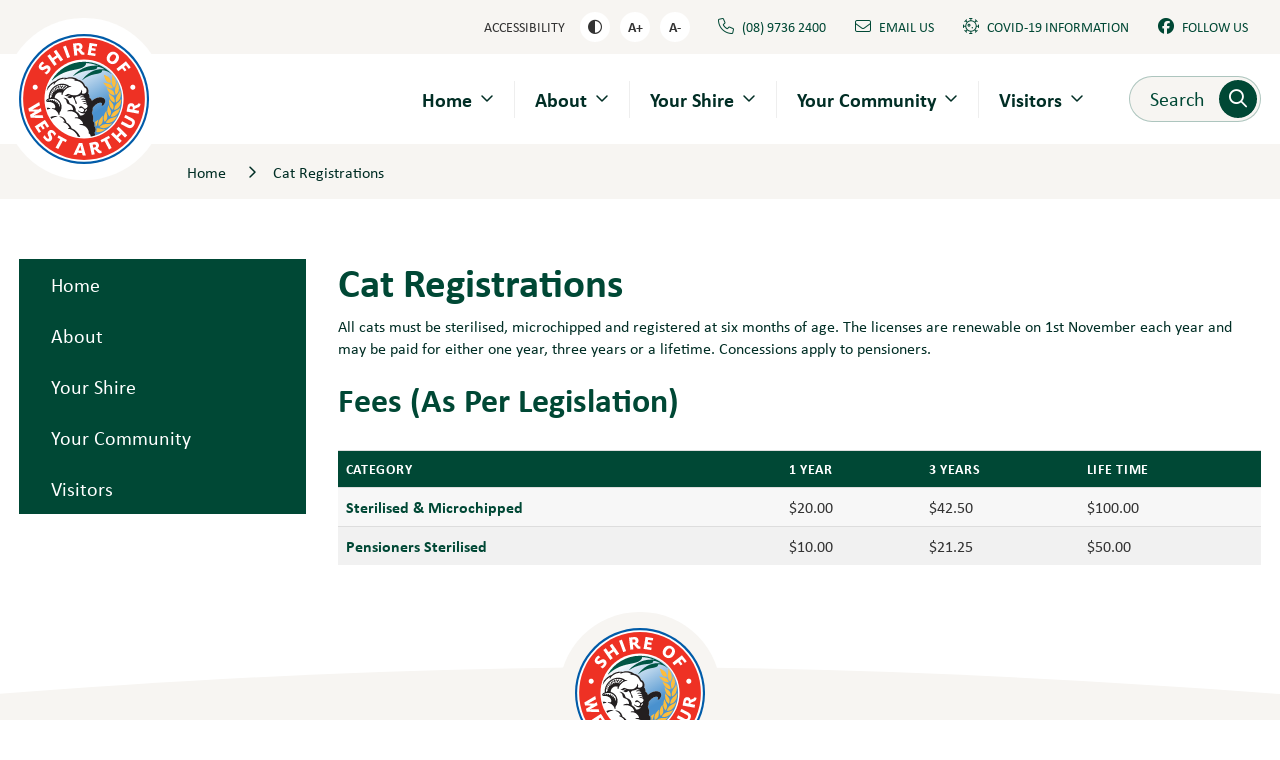

--- FILE ---
content_type: text/html; charset=utf-8
request_url: https://www.westarthur.wa.gov.au/cat-registrations.aspx
body_size: 68446
content:


<!--template-doctype-start-->
<!DOCTYPE html>
<!--template-doctype-end-->
<html lang="en" xmlns="http://www.w3.org/1999/xhtml">
<head><title>
	Cat Registrations &raquo; Shire of West Arthur
</title>
    <!--template-header-start-->
    <meta charset="utf-8" /><meta name="viewport" content="width=device-width, initial-scale=1.0" /><meta http-equiv="X-UA-Compatible" content="IE=edge" /><link rel="shortcut icon" href="/Profiles/westarthur/includes/images/favicon.ico" /><link rel="apple-touch-icon" href="/Profiles/westarthur/includes/images/favicon.png" /><link href="https://cdn2.sparkcms.com.au/4x/font-awesome/v6/css/fontawesome-all.min.css" rel="stylesheet" /><link rel="stylesheet" href="https://use.typekit.net/cnc6oaz.css" /><link href="/profiles/westarthur/Includes/CSS/Bootstrap.min.css" rel="stylesheet" /><link href="/profiles/Shared/CSS/spark/slick.min.css" rel="stylesheet" /><link href="/profiles/Shared/CSS/spark/slick-theme.min.css" rel="stylesheet" /><link href="/profiles/westarthur/Includes/CSS/aEditor.min.css" rel="stylesheet" /><link href="/profiles/westarthur/Includes/CSS/CMS.min.css" rel="stylesheet" /><link href="/profiles/westarthur/Includes/CSS/Layout.min.css" rel="stylesheet" />
    
    <script src="/profiles/westarthur/Includes/Scripts/spark-scripts/jquery-3.6.0.min.js"></script>
    <script src="/profiles/westarthur/Includes/Scripts/spark-scripts/bundle.min.js"></script>
    
    
    <link href="https://kendo.cdn.telerik.com/2022.2.510/styles/kendo.common.min.css" rel="stylesheet" /><link href="https://kendo.cdn.telerik.com/2022.2.510/styles/kendo.default.min.css" rel="stylesheet" />
    <script src="https://kendo.cdn.telerik.com/2022.2.510/js/kendo.all.min.js"></script>
    <script src="/Search/Controls/Scripts/dist/searchSuggestions.min.js"></script>
    
    
    <script src="/profiles/westarthur/Includes/Scripts/plugins/anchorific.min.js"></script>
    <script src="/profiles/westarthur/Includes/Scripts/plugins/lightbox.min.js"></script>
    <script src="/profiles/westarthur/Includes/Scripts/plugins/equalize.min.js"></script>
    <script src="/profiles/westarthur/Includes/Scripts/plugins/jquery.smartmenus.min.js"></script>
    <script src="/profiles/westarthur/Includes/Scripts/plugins/owl.carousel.min.js"></script>
    <script src="/profiles/westarthur/Includes/Scripts/plugins/owl.carousel.thumbs.min.js"></script>
    <script src="/profiles/westarthur/Includes/Scripts/plugins/imagesloaded.pkgd.min.js"></script>
    <script src="/profiles/westarthur/Includes/Scripts/plugins/jquery-imagefill.min.js"></script>
    <script src="/profiles/westarthur/Includes/Scripts/plugins/jquery.matchHeight.min.js"></script>
    <script src="/profiles/westarthur/Includes/Scripts/plugins/jquery.fancybox.min.js"></script>
    <script src="/profiles/westarthur/Includes/Scripts/plugins/mediaelement-and-player.min.js"></script>
    <script src="/profiles/westarthur/Includes/Scripts/plugins/mediaelement-and-player-plugins.min.js"></script>
    <script src="/profiles/westarthur/Includes/Scripts/plugins/wcag-utils.min.js"></script>
    <script src="/profiles/westarthur/Includes/Scripts/plugins/js.cookie.min.js"></script>
    
    
    <!--template-header-end-->
    
<!-- Google Tag Manager -->
<script>(function(w,d,s,l,i){w[l]=w[l]||[];w[l].push({'gtm.start':
new Date().getTime(),event:'gtm.js'});var f=d.getElementsByTagName(s)[0],
j=d.createElement(s),dl=l!='dataLayer'?'&l='+l:'';j.async=true;j.src=
'https://www.googletagmanager.com/gtm.js?id='+i+dl;f.parentNode.insertBefore(j,f);
})(window,document,'script','dataLayer','GTM-P7CFXMD');</script>
<!-- End Google Tag Manager --></head>
<body class="content-page">
    <!--template-body-start-->
    <!--search_ignore_begin-->
    <a href="#site-content" class="sr-only" title="Skip to Content">Skip to Content</a>
    <!--template-body-end-->
    <form method="post" action="/cat-registrations.aspx" onsubmit="javascript:return WebForm_OnSubmit();" id="form1">
<div class="aspNetHidden">
<input type="hidden" name="__EVENTTARGET" id="__EVENTTARGET" value="" />
<input type="hidden" name="__EVENTARGUMENT" id="__EVENTARGUMENT" value="" />
<input type="hidden" name="__VIEWSTATE" id="__VIEWSTATE" value="gD/VgbK2yy/L90EH5k5mFiUlD8n43Rubj/0+n0K0LPZrFcw2LGRTnNVMVRj8DpDd0Xac+0pqzXp+Qp8iIqFYsJr9mRn6vWoO4qfyiHeJZPus1ZA7xlfpJwaB/Z8EVNmbW3v/r6ua76eXoaL34nw89bDeb96Atz02XYqzH/ug4ICLrNecHgGeY2sOY+Hw73vnQwpAbZkSTRA4bRYtHB59k1IjAsWXdZKnKKs2USqPsaAJnLvq0qbxM82crAdf7gonEFCju4IN97wevQl3jCaymGA+5bk/hbIBDH7EMjM/5V6MmD684oQP8xO2gW6VKltOECzigx8FeUcTHBSu6whhV4rfFCDxeD3YkQG59lPhfhzNerbxF7H5jsFV+VK2siMuLAB0tM2Y7WXOZlTtxhdDVU5Q6han8ZhMRnRJzwMQ4Sag1jtYTKU+8pGFh+AjRW6+STfJg02heqqVtU11TCZvpkbdtEOSiGyUxq7uz0TXpI/+9TVjovbq9FeAeyiFJpYuQyV//OuGRsjUD+16hfyW6G8eQJmolNBSu3LNW3u9jXxfwGTDlFZ6CpyfU4LohJUZ5Oy7q/v2mLohk8ROMv0xI/xuUdRKPWBbWh5iQ/ajyYKsAIeZ6qb8TJha1dHUWWLKkEjCKspgTjkshE6z+fjkBWCz+nFwBHjbtddO7mh+wQw0DXH4fDcpQMbKDW3fka631yJb1QFL+7s2tphhnYMlsn88BUO+6duUTJ56YuWjwO8E1uYKVtqscjXyWMUDxEDYG+5Jv0fhL/2vx9ko9LzwJIxrn59j0CpM+YLntn5Zv1RXeuT8c0GTiq3sUCX6yuB9bklWAoaWgGV2dc9LKJ8MkYoYhjW6iurRkArbzGEu2MAE/nFR1fNHNOsmuzNHe5VI3YQsUh3W3Rqxuha4UVUgQsSnF4cjsagUow7B14Ye+xYBt1c1B1CbbGKx/YCBaJDJuA6tr94thDQ3bMqCwIzivm7xCKJI8N5l7WuYEcH9uYmJ+LrBWExGRvlEPxPRNTV8Bb2fQQU/gESu5JX+QyWvb3gGpdPYFzphWB+oIBzwbIO8g+9a1wCYNRUEDk085g9ToHsGDx3Ccumvla3YL4GSd1l5XQM2ezhZWEZ8dk0Hw4wEdr5JU3GzlZBsgNo8YGaj2T0sdeCeYxcoEe4n/UQPEyftJouk2hA82gW//rE1gnQtRA72h91tLaR8vAH5pS+fw7dSt5gCFDMYc1ZKCPNowsUn8qzkRRltzNaYMQhhS5LU1Uy/EdEE/TOa8uIzyo/Q06en+FOk8NyaAb9+u9HZXA3ckWfp92UtL6NtuzvGpCB373jVn/i/hLRDtHz80NlQvpCUOCrkN+Se3i3bSf7RfImDwJyUNx438N/vd1r6OAhg68ZhBusnOHcnqeKrCII0km23fMyhaqrOCUrHtoXMVWHB4pEhkE91M9CUcwfWdsKndiVghd25T31LXympylrb8mtJ5SPEagTVfpmZaDNN3Z8fpuDgL4ZTTC+umK3zDmjx1x4W/GDG2yrUOddt3xnRbv6VPOoigSW1YLt/4ud7tg0IFwdb9vKCPYGSISUQOR5hV/GOJwKvZAb3b8yn6jYpmaSuLeno5vuqmx6M5+O0tA2ztSeBBVztBmEbeHY6ylQ9x5Yrq/BsH186cDDQ+aHbN1Xq5G3YUxbzdZ6lMorGUWsK7pdAsTMSw+8PS84Y6wlof7Op7Jua1ZxrT6TJ9LlyTs/NIxuVee2/ljePD7GTvKmwWVGL5I7AYjTjmqI8jOta6G8tC3sT9fmYrcWMmjSoBWbemu+Ejo3SBSEl/ztoQrm4MWRv/dBi9ckslaTSRnSHm48if40t/DHEm6tIoluFW1AjqgEMC4tDDMyJYgoC99AMqEhjua0q/KIcAJmAprIy+2EPQvRTESXhmOQDtGHInAVeplRB6RCWRaW8+loUoZePF+aRqhQ38gIsQEfewe+OGhEEL5K5uHK0zQ2ek+62Iwv6WlhNMegPhGoDcg9jQXM1uW+Qraq0ZiuBIydUV7/0tCnsrE0BKyNWR26/KC7sXbl3VPwop4jSXu6n5cEkeOOHOCPvJXqbO2FjJT9OzDBzIqXIXM6uQJIgy2miEJlkmi/uxyj9DSwkm0uXavd213nybV59AduL6QMYD4Ox/IVfIr97C0k+F3TiLiSB3qjuj8am+AhhzRxJW0bfZ2LJGu1nLmHD3+5/hCLJacJwfWBleFjZ7GVMV3V0GqU8nhn4kxH6DRAq139oBRJgCedXjygc09pUeOlBbx1YDGo0UrOQy4ApUGo14tusKSZ0PuCo8Pgh3PboQwUVVEwP3iKLTzPy8hlkJX+Izx3THPCKIG9JeEXV2tZX2aVW9bVNaGWaiw2kn5N0SlPLXJKMmd/6a5TCDyfmHXAUNvMqk9kuGWpV3r5bD0M+P2EcsjRDj8mWmXx/NzAEM3/gIky2nOns3tt9ANTrEySI/huVahDs/J5wNMy5T+oVjkBjNFdqU7MRJtdpmSfnh26KjybTnHQRa1Yk8hrgeEDarxaC4036xkkABnbp8+LSZXec6BcgNCuM18I3eUbGvbJnueRnW5wRc87aBVGRx+jjq8ss1tgaX3SJ31UnJVC3uIzr+eqZel10g2MB5WbFzE+HIp9mm9Nw4QSdOn/[base64]" />
</div>

<script type="text/javascript">
//<![CDATA[
var theForm = document.forms['form1'];
if (!theForm) {
    theForm = document.form1;
}
function __doPostBack(eventTarget, eventArgument) {
    if (!theForm.onsubmit || (theForm.onsubmit() != false)) {
        theForm.__EVENTTARGET.value = eventTarget;
        theForm.__EVENTARGUMENT.value = eventArgument;
        theForm.submit();
    }
}
//]]>
</script>


<script src="/WebResource.axd?d=pynGkmcFUV13He1Qd6_TZKfH2jAI0fjgTFQvwLjCsOhSJxAYpXrS6-4p1maEUndmeeQi4g2&amp;t=638901829900000000" type="text/javascript"></script>


<script type="text/javascript">
//<![CDATA[
function changeIsFormPost(args){
if(document.getElementById('isFormPost')){document.getElementById('isFormPost').value=args;}}
//]]>
</script>

<script src="/ScriptResource.axd?d=1HpV3OVB0CaEXoaafcqmhvPChw4uUAFjrgqwHl-A7fmckuJPWRWnLIB3C2SC2E4C4lxjRD37nw1YZhItj3qd052z-JpEfDTAWZXRzu1wrtAHH_2XHbscogUdxDqdXJ9zalCFqQ2&amp;t=7f7f23e2" type="text/javascript"></script>
<script src="/bundles/MsAjaxJs?v=KpOQnMfBL49Czhpn-KYfZHo2O2vIoYd2h_QpL2Cfgnc1" type="text/javascript"></script>
<script src="/bundles/WebFormsJs?v=x39SmKORtgFTY6MXBL1M7nPzFXmb9tjYzjLdwIl84V81" type="text/javascript"></script>
<script src="/ScriptResource.axd?d=8u3ngCqoRB16IXgFyG-fdqHqI_1MfF3wQz11iICKr3eDALPwIN2Kzrh6sa55Fk_tB8sbDQtIxsGfa2Z_nP4lT51P6PoUqpmfpxgPsL5MNrCKXh7G0&amp;t=49151084" type="text/javascript"></script>
<script src="/ScriptResource.axd?d=07MnSMeHHM2vCqrtOnuyafrnNMnOjOtDN6JZrJMkNheuX6oIJv-93vETa4FpFHXl7tsM04oJ7XMQHNq3HLaIo9xb-VY8zUx-m6_Sw-vDn0KuvPKMX_sxU2OV9F31tYC5sAWToA2&amp;t=49151084" type="text/javascript"></script>
<script type="text/javascript">
//<![CDATA[
function WebForm_OnSubmit() {
if (typeof(ValidatorOnSubmit) == "function" && ValidatorOnSubmit() == false) return false;
return true;
}
//]]>
</script>

<div class="aspNetHidden">

	<input type="hidden" name="__VIEWSTATEGENERATOR" id="__VIEWSTATEGENERATOR" value="CA0B0334" />
</div>
        <script type="text/javascript">
//<![CDATA[
Sys.WebForms.PageRequestManager._initialize('ctl00$ScriptManager1', 'form1', [], [], [], 90, 'ctl00');
//]]>
</script>

        <!--template-body-start-->
        

<div id="site-top"></div>
<header class="site-header">
    <div class="upper">
        <div class="container">
            <div class="wrap">
                <button class="visible-xs btn-access btn" type="button" title="Toggle Accessibility Controls">Accessibility</button>
                <div class="wcag">
                    <span class="title hidden-xs hidden-sm">Accessibility</span>
                    <div class="controls">
                        <button type="button" class="btn wcag-text-contrast" data-schemekey="highcontrast" title="Change Colour Contrast">
                            <i class="spark-icon far fa-adjust" aria-hidden="true"></i><span class="sr-only">High Contrast</span>
                        </button>
                        <button type="button" class="btn wcag-text-increase" title="Make Text Bigger">A+</button>
                        <button type="button" class="btn wcag-text-decrease" title="Make Text Smaller">A-</button>
                    </div>
                </div>
                <div class="buttons">
                    <a class="btn" href="tel:0897362400" title="Call the Shire"><i class="fal fa-phone"></i><span class="text hidden-xs">(08) 9736 2400</span></a>
                    <a class="btn" href="mailto:shire@westarthur.wa.gov.au" title="Email the Shire"><i class="fal fa-envelope"></i><span class="text hidden-xs">Email Us</span></a>
                    <a class="btn" href="/our-community-and-our-commitment.aspx" title="Covid-19 Information"><i class="fal fa-virus-covid"></i><span class="text hidden-xs">Covid-19 Information</span></a>
                    <a class="btn" href="https://www.facebook.com/ShireofWestArthur" rel="nofollow noopener" target="_blank" title="Shire of West Arthur Facebook"><i class="fab fa-facebook"></i><span class="text hidden-xs">Follow Us</span></a>
                </div>

            </div>
        </div>
    </div>
    <div class="lower">
        <div class="container">
            <div class="logo">
                <a href="/">
                    <img src="/profiles/westarthur/Includes/Images/logo.svg" alt="Shire of West Arthur Logo" height="130" />
                </a>
            </div>
            <div id="mobile-navbar">
                <button type="button" id="btn-menu"><span class="sr-only">Menu</span><i class="spark-icon fal fa-bars"></i></button>
            </div>
            <nav aria-label="Main Menu">
                <ul id="nav-top" class="sm sm-simple" aria-label="Website menu"><li><a title="Home" href="/">Home</a></li><li><a title="About" href="/about-the-shire.aspx">About</a><ul><li><a title="About - History" href="/about/history.aspx">History</a></li><li><a title="About - Maps" href="/about/maps.aspx">Maps</a></li><li><a title="About - Statistics" href="/about/statistics.aspx">Statistics</a></li></ul></li><li><a title="Your Shire" href="javascript:doNothing(&#39;menu-4&#39;);">Your Shire</a><ul><li><a title="Your Shire - Contact Us" href="/contact.aspx">Contact Us</a></li><li><a title="Your Shire - Council" href="/our-council.aspx">Council</a><ul><li><a title="Your Shire - Council - Councillors" href="/councillors.aspx">Councillors</a><ul><li><a title="Council - Councillors - Elected Member Forms" href="/documents/elected-members">Elected Member Forms</a></li></ul></li><li><a title="Your Shire - Council - Councillor Training" href="/councillor-training.aspx">Councillor Training</a></li><li><a title="Your Shire - Council - Council Meetings 2026" href="/your-shire/council/council-meetings-2026.aspx">Council Meetings 2026</a></li><li><a title="Your Shire - Council - Council Meetings 2025" href="/your-shire/council/council-meetings-2025.aspx">Council Meetings 2025</a></li><li><a title="Your Shire - Council - Council Meetings 2024" href="/your-shire/council/council-meeting-dates.aspx">Council Meetings 2024</a></li><li><a title="Your Shire - Council - Council Meetings 2023" href="/council-meetings-2023.aspx">Council Meetings 2023</a></li><li><a title="Your Shire - Council - Policies" href="/documents/policies">Policies</a></li><li><a title="Your Shire - Council - Primary and Annual Returns" href="/primary-and-annual-returns.aspx">Primary and Annual Returns</a></li><li><a title="Your Shire - Council - Registers" href="/documents/registers">Registers</a></li></ul></li><li><a title="Your Shire - Disability Access And Inclusion Plan" target="_blank" href="https://www.westarthur.wa.gov.au/documents/539/disability-access-and-inclusion-plan-2022-2027">Disability Access And Inclusion Plan</a></li><li><a title="Your Shire - Elections" href="/elections.aspx">Elections</a></li><li><a title="Your Shire - Employment" href="javascript:doNothing(&#39;menu-188&#39;);">Employment</a><ul><li><a title="Your Shire - Employment - Employment" href="/your-shire/employment/Employment.aspx">Employment</a></li><li><a title="Your Shire - Employment - Current Vacancies" href="/your-shire/employment/current-vacancies.aspx">Current Vacancies</a></li></ul></li><li><a title="Your Shire - Forms" href="/documents/?categoryid=11">Forms</a></li><li><a title="Your Shire - Integrity in Local Government" href="/public-interst-disclosures-pid.aspx">Integrity in Local Government</a></li><li><a title="Your Shire - Our Community and Our Commitment" href="/our-community-and-our-commitment.aspx">Our Community and Our Commitment</a></li><li><a title="Your Shire - Publications" href="/documents/publications">Publications</a></li><li><a title="Your Shire - Rates" href="/your-shire/rates.aspx">Rates</a><ul><li><a title="Your Shire - Rates - Rates Terms and Conditions" href="/your-shire/rates/rates-terms-and-conditions.aspx">Rates Terms and Conditions</a></li></ul></li><li><a title="Your Shire - Road Conditions" href="/your-shire/road-conditions.aspx">Road Conditions</a></li><li><a title="Your Shire - Services and Facilities" href="javascript:doNothing(&#39;menu-33&#39;);">Services &amp; Facilities</a><ul><li><a title="Your Shire - Services and Facilities - Building and Planning" href="javascript:doNothing(&#39;menu-257&#39;);">Building and Planning</a><ul><li><a title="Services and Facilities - Building and Planning - Building" href="/your-shire/services-facilities/building-and-planning/building.aspx">Building</a></li><li><a title="Services and Facilities - Building and Planning - Clearing Native Vegetation (Fence Line Clearing)" href="/your-shire/services-facilities/building-and-planning/clearing-native-vegetation-fence-line-clearing.aspx">Clearing Native Vegetation (Fence Line Clearing)</a></li><li><a title="Services and Facilities - Building and Planning - Extractive Industries" href="/your-shire/services-facilities/building-and-planning/extractive-industries.aspx">Extractive Industries</a></li><li><a title="Services and Facilities - Building and Planning - Fencing" href="/your-shire/services-facilities/building-and-planning/fencing.aspx">Fencing</a></li><li><a title="Services and Facilities - Building and Planning - Planning Applications" href="/your-shire/services-facilities/building-and-planning/planning-applications.aspx">Planning Applications</a></li><li><a title="Services and Facilities - Building and Planning - Pools Portable Pools and Spas" href="/your-shire/services-facilities/building-and-planning/pools-portable-pools-and-spas.aspx">Pools, Portable Pools, and Spas</a></li><li><a title="Services and Facilities - Building and Planning - Signage" href="/your-shire/services-facilities/building-and-planning/signage.aspx">Signage</a></li><li><a title="Services and Facilities - Building and Planning - Unlawful Dumping of Demolition Waste and Asbestos" href="/your-shire/services-facilities/building-and-planning/unlawful-dumping-of-demolition-waste-and-asbestos.aspx">Unlawful Dumping of Demolition Waste and Asbestos</a></li></ul></li><li><a title="Your Shire - Services and Facilities - Cemeteries" href="/your-shire/services-facilities/cemeteries.aspx">Cemeteries</a></li><li><a title="Your Shire - Services and Facilities - Council Services and Facilities" href="/services-facilities.aspx">Council Services &amp; Facilities</a></li><li><a title="Your Shire - Services and Facilities - Customer Service Requests" target="_blank" href="https://www.westarthur.wa.gov.au/documents/527/customer-service-request-form">Customer Service Requests</a></li><li><a title="Your Shire - Services and Facilities - Darkan Caravan Park Chalet" href="/darkan-caravan-park-chalet.aspx">Darkan Caravan Park Chalet</a></li><li><a title="Your Shire - Services and Facilities - Environmental Health" href="/environmental-health.aspx">Environmental Health</a></li><li><a title="Your Shire - Services and Facilities - Fire Control" href="/fire-control.aspx">Fire Control</a></li><li><a title="Your Shire - Services and Facilities - Halls and Offices Available For Hire" href="/halls-offices-available-for-hire.aspx">Halls &amp; Offices Available For Hire</a></li><li><a title="Your Shire - Services and Facilities - Health and Resource Centre" href="/health-services.aspx">Health &amp; Resource Centre</a><ul><li><a title="Services and Facilities - Health and Resource Centre - Library" href="/library.aspx">Library</a></li><li><a title="Services and Facilities - Health and Resource Centre - Health Services" href="/health-services.aspx">Health Services</a></li></ul></li><li><a title="Your Shire - Services and Facilities - Heritage" href="javascript:doNothing(&#39;menu-247&#39;);">Heritage</a><ul><li><a title="Services and Facilities - Heritage - Aboriginal Heritage" href="/your-shire/services-facilities/heritage/aboriginal-heritage.aspx">Aboriginal Heritage</a></li></ul></li><li><a title="Your Shire - Services and Facilities - Kids" href="/kids.aspx">Kids</a></li><li><a title="Your Shire - Services and Facilities - Ranger Services" href="javascript:doNothing(&#39;menu-246&#39;);">Ranger Services</a><ul><li><a title="Services and Facilities - Ranger Services - Responsible Cat Ownership" href="/your-shire/services-facilities/ranger-services/responsible-cat-ownership.aspx">Responsible Cat Ownership</a></li><li><a title="Services and Facilities - Ranger Services - Responsible Dog Ownership" href="/your-shire/services-facilities/ranger-services/responsible-dog-ownership.aspx">Responsible Dog Ownership</a></li></ul></li><li><a title="Your Shire - Services and Facilities - Refuse Sites" href="/refuse-sites.aspx">Refuse Sites</a></li><li><a title="Your Shire - Services and Facilities - Rubbish Collection And Recycling" href="/rubbish-collection-and-recycling.aspx">Rubbish Collection And Recycling</a></li><li><a title="Your Shire - Services and Facilities - Senior Services" href="/your-shire/services-facilities/senior-service.aspx">Senior Services</a></li><li><a title="Your Shire - Services and Facilities - Transport Licensing" href="/transport-licensing.aspx">Transport Licensing</a></li></ul></li><li><a title="Your Shire - Staff" href="/staff.aspx">Staff</a></li></ul></li><li><a title="Your Community" href="javascript:doNothing(&#39;menu-5&#39;);">Your Community</a><ul><li><a title="Your Community - Business Services" href="javascript:doNothing(&#39;menu-231&#39;);">Business Services</a><ul><li><a title="Your Community - Business Services - Business Directory" href="/your-community/business-services/business-directory.aspx">Business Directory</a></li><li><a title="Your Community - Business Services - Business Services" target="_blank" href="https://www.westarthur.wa.gov.au/your-community/business-services/business-services.aspx">Business Services</a></li><li><a title="Your Community - Business Services - Industry Attraction and Business Development Fund" href="/your-community/business-services/industry-attraction-and-business-development-fund.aspx">Industry Attraction and Business Development Fund</a></li><li><a title="Your Community - Business Services - Small Business Friendly" target="_blank" href="https://www.westarthur.wa.gov.au/your-community/business-services/small-business-friendly.aspx">Small Business Friendly</a></li><li><a title="Your Community - Business Services - Starting a Business" target="_blank" href="https://www.westarthur.wa.gov.au/your-community/business-services/starting-a-business.aspx">Starting a Business</a></li><li><a title="Your Community - Business Services - Support and Assistance for Businesses" target="_blank" href="https://www.westarthur.wa.gov.au/your-community/business-services/support-and-assistance-for-businesses.aspx">Support and Assistance for Businesses</a></li></ul></li><li><a title="Your Community - Community Gym" target="_blank" href="https://raceroster.com/memberships/4442/west-arthur-gym-membership-202324?fbclid=IwAR1pTp-La1l0YrYadn6L-OeMJwMwusgfsUftRNw-ivgPpaEqUd-5QjPPI80">Community Gym</a></li><li><a title="Your Community - Community News and Events" href="javascript:doNothing(&#39;menu-59&#39;);">Community News &amp; Events</a><ul><li><a title="Your Community - Community News and Events - Bleat Community Newspaper" href="/your-community/the-bleat-community-online-editions.aspx">Bleat Community Newspaper</a></li><li><a title="Your Community - Community News and Events - Local Road and Community Infrastructure Program" href="/your-community/local-road-community-infrastructure-program-updates.aspx">Local Road &amp; Community Infrastructure Program</a></li><li><a title="Your Community - Community News and Events - Foundation for Rural and Regional Renewal" href="/your-community/community-news-events/foundation-for-rural-regional-renewal.aspx">Foundation for Rural &amp; Regional Renewal</a></li></ul></li><li><a title="Your Community - Clubs and Organisations" href="javascript:doNothing(&#39;menu-51&#39;);">Clubs &amp; Organisations</a><ul><li><a title="Your Community - Clubs and Organisations - Education" href="/clubs-organisationsyour-community/clubs-organisationseducation.aspx">Education</a></li><li><a title="Your Community - Clubs and Organisations - General Community" href="/clubs-organisationsyour-community/clubs-organisationsgeneral-community.aspx">General Community</a><ul><li><a title="Clubs and Organisations - General Community - Childrens Facilities and Services" href="/clubs-organisationsyour-community/clubs-organisationskids.aspx">Childrens Facilities and Services</a></li><li><a title="Clubs and Organisations - General Community - Farmers Groups" href="/clubs-organisationsyour-community/clubs-organisationsclubs-organisations/clubs-organisationsgeneral-community/clubs-organisationsfarmers.aspx">Farmers Groups</a></li><li><a title="Clubs and Organisations - General Community - Community Development" href="/clubs-organisationsyour-community/clubs-organisationsclubs-organisations/clubs-organisationsgeneral-community/clubs-organisationscommunity-development.aspx">Community Development</a></li><li><a title="Clubs and Organisations - General Community - Voluntary Groups" href="/clubs-organisationsyour-community/clubs-organisationsclubs-organisations/clubs-organisationsgeneral-community/clubs-organisationsvoluntary-groups.aspx">Voluntary Groups</a></li><li><a title="Clubs and Organisations - General Community - Religious Groups" href="/clubs-organisationsyour-community/clubs-organisationsclubs-organisations/clubs-organisationsgeneral-community/clubs-organisationsreligious-groups.aspx">Religious Groups</a></li><li><a title="Clubs and Organisations - General Community - Local Heritage Groups" href="/clubs-organisationsyour-community/clubs-organisationsclubs-organisations/clubs-organisationsgeneral-community/clubs-organisationslocal-heritage-groups.aspx">Local Heritage Groups</a></li><li><a title="Clubs and Organisations - General Community - Parent Groups" href="/clubs-organisationsyour-community/clubs-organisationsclubs-organisations/clubs-organisationsgeneral-community/clubs-organisationsparent-groups.aspx">Parent Groups</a></li></ul></li><li><a title="Your Community - Clubs and Organisations - Police Services" href="/clubs-organisationsyour-community/clubs-organisationspolice-services.aspx">Police Services</a></li><li><a title="Your Community - Clubs and Organisations - Sporting Groups Music and the Arts" href="/clubs-organisationsyour-community/clubs-organisationssporting-groups.aspx">Sporting Groups, Music &amp; the Arts</a></li></ul></li><li><a title="Your Community - Darkan Swimming Pool" href="/your-community/darkan-swimming-pool.aspx">Darkan Swimming Pool</a></li><li><a title="Your Community - Environment" href="javascript:doNothing(&#39;menu-241&#39;);">Environment</a><ul><li><a title="Your Community - Environment - Control of Caltrop" href="/your-community/environment/control-of-calthrop.aspx">Control of Caltrop</a></li><li><a title="Your Community - Environment - Electronic Vehicle (EV) Charging in the Shire of West Arthur" href="/your-community/environment/electronic-vehicle-ev-charging-in-the-shire-of-west-arthur.aspx">Electronic Vehicle (EV) Charging in the Shire of West Arthur</a></li><li><a title="Your Community - Environment - Firewood Collection in the Shire of West Arthur" href="/your-community/environment/firewood-collection-in-the-shire-of-west-arthur.aspx">Firewood Collection in the Shire of West Arthur</a></li><li><a title="Your Community - Environment - The Natural Environment and Climate Change" href="/your-community/environment/the-natural-environment-climate-change.aspx">The Natural Environment &amp; Climate Change</a></li><li><a title="Your Community - Environment - Polyphagous Shot-Hole Borer" href="/your-community/environment/polyphagous-shot-hole-borer.aspx">Polyphagous Shot-Hole Borer</a></li><li><a title="Your Community - Environment - Renewable Energy in the Shire of West Arthur" href="/your-community/environment/renewable-energy-in-the-shire-of-west-arthur.aspx">Renewable Energy in the Shire of West Arthur</a></li><li><a title="Your Community - Environment - Western Power Surveys" href="/your-community/environment/western-power-surveys.aspx">Western Power Surveys</a></li></ul></li><li><a title="Your Community - Our History and Heritage" href="/your-community/our-history-and-heritage.aspx">Our History and Heritage</a></li><li><a title="Your Community - Organising Events" href="javascript:doNothing(&#39;menu-229&#39;);">Organising Events</a><ul><li><a title="Your Community - Organising Events - Organising an Event" href="/your-community/organising-events/organising-an-event.aspx">Organising an Event</a></li></ul></li><li><a title="Your Community - West Arthur Mens Shed" target="_blank" href="https://raceroster.com/memberships/4665/west-arthur-the-shed-membership">West Arthur Mens&#39; Shed</a></li></ul></li><li><a title="Visitors" href="javascript:doNothing(&#39;menu-6&#39;);">Visitors</a><ul><li><a title="Visitors - Accommodation" href="/visitors/accommodation.aspx">Accommodation</a><ul><li><a title="Visitors - Accommodation - Darkan Caravan Park" href="/accommodation/visitors/darkan-caravan-park.aspx">Darkan Caravan Park</a><ul><li><a title="Accommodation - Darkan Caravan Park - Darkan Caravan Park Chalet" href="/accommodation/visitors/darkan-caravan-park/darkan-caravan-park-chalet.aspx">Darkan Caravan Park Chalet</a></li></ul></li><li><a title="Visitors - Accommodation - Darkan Hotel" target="_blank" href="https://www.darkanhotel.com.au/accommodation">Darkan Hotel</a></li><li><a title="Visitors - Accommodation - Lakeside Camping at Lake Towerinning" href="/accommodation/visitors/lakeside-camping-at-lake-towerinning.aspx">Lakeside Camping at Lake Towerinning</a></li><li><a title="Visitors - Accommodation - Marrahbella Cottage" href="/accommodation/visitors/marrahbella-cottage.aspx">Marrahbella Cottage</a></li><li><a title="Visitors - Accommodation - Modern Spacious Studio for Couples" target="_blank" href="https://www.airbnb.com.au/rooms/725130200339164499?adults=1&amp;children=0&amp;infants=0&amp;pets=0&amp;check_in=2022-12-17&amp;check_out=2022-12-22&amp;source_impression_id=p3_1671151243_i9715TrPgssjlLD2">Modern Spacious Studio for Couples</a></li><li><a title="Visitors - Accommodation - The Back Rooms (Entire Place)" target="_blank" href="https://www.airbnb.com.au/rooms/1152179212778362806?source_impression_id=p3_1718763981_P3poVKmv5AIhm3Hz">The Back Rooms (Entire Place)</a></li></ul></li><li><a title="Visitors - Astrotourism" href="/visitors/astrotourism.aspx">Astrotourism</a></li><li><a title="Visitors - Filming in West Arthur" href="/visitors/Filming-in-West-Arthur.aspx">Filming in West Arthur</a></li><li><a title="Visitors - Itineraries" href="/documents/itineraries">Itineraries</a><ul><li><a title="Visitors - Itineraries - Day Trip Itinerary" href="/documents/389/day-trip-itinerary">Day Trip Itinerary</a></li><li><a title="Visitors - Itineraries - Overnight Itinerary" href="/documents/390/overnight-itinerary">Overnight Itinerary</a></li></ul></li><li><a title="Visitors - Local Events" href="/visitors/events.aspx">Local Events</a></li><li><a title="Visitors - Maps and Brochures" href="/visitors/maps.aspx">Maps and Brochures</a><ul><li><a title="Visitors - Maps and Brochures - Darkan Heritage Walk Trail" href="/visitors/maps-and-brochures/darkan-heritage-walk-trail.aspx">Darkan Heritage Walk Trail</a></li></ul></li><li><a title="Visitors - Places of Interest" href="/visitors/places-of-interest.aspx">Places of Interest</a></li></ul></li></ul>
            </nav>
            <button type="button" class="btn search-btn hidden-xs hidden-sm" title="Open Search"><span class="sr-only">Search</span>Search<i class="fal fa-search"></i></button>
        </div>
    </div>
    <div id="search-scroll" class ="content-search">
    <div class="content-wrapper">
        <div class="container">
            

<div class="search-wrapper">
    <div class="search-box">
        <span>
            <input name="searchInputHeader" placeholder="Search" aria-label="Website Search" class="search-input ac_input input-search-control" autocomplete="off" />
            <input value="" tabindex="0" class="btn-search-control search-btn fa" type="button"  aria-label="Search Button" />
        </span>
    </div>
</div>

        </div>
    </div>
    </div>
</header>

        <div class="breadcrumbs">
            <div class="container">
                <ul class="breadcrumb"><li><a href="/" aria-label="Breadcrumbs - Home" class="bc-home">Home</a></li><li><a href="javascript:void(1);" aria-label="Breadcrumbs - cat registrations" class="bc-page">cat registrations</a></li></ul>

            </div>
        </div>
        <main id="site-content" class="main-content cp-content">
            <div class="container">
                <div class="row">
                    <div class="col-md-4 col-lg-3 site-submenu">
                        <ul role='menu' aria-label='Website sub menu' class='submenu sm sm-vertical'><li role='none'><a aria-label='Sub Menu - Home' role='menuitem' class='current' href='/' title='Home'>Home</a></li><li role='none'><a aria-label='Sub Menu - About' role='menuitem'  href='/about-the-shire.aspx' title='About'>About</a><ul role='group'><li role='none'><a aria-label='Sub Menu - About - History' role='menuitem'  href='/about/history.aspx' title='About - History'>History</a></li><li role='none'><a aria-label='Sub Menu - About - Maps' role='menuitem'  href='/about/maps.aspx' title='About - Maps'>Maps</a></li><li role='none'><a aria-label='Sub Menu - About - Statistics' role='menuitem'  href='/about/statistics.aspx' title='About - Statistics'>Statistics</a></li></ul></li><li role='none'><a aria-label='Sub Menu - Your Shire' role='menuitem' href="javascript:doNothing('menu-4');" title='Your Shire'>Your Shire</a><ul role='group'><li role='none'><a aria-label='Sub Menu - Your Shire - Contact Us' role='menuitem'  href='/contact.aspx' title='Your Shire - Contact Us'>Contact Us</a></li><li role='none'><a aria-label='Sub Menu - Your Shire - Council' role='menuitem'  href='/our-council.aspx' title='Your Shire - Council'>Council</a><ul role='group'><li role='none'><a aria-label='Sub Menu - Council - Councillors' role='menuitem'  href='/councillors.aspx' title='Council - Councillors'>Councillors</a><ul role='group'><li role='none'><a aria-label='Sub Menu - Councillors - Elected Member Forms' role='menuitem'  href='/documents/elected-members' title='Councillors - Elected Member Forms'>Elected Member Forms</a></li></ul></li><li role='none'><a aria-label='Sub Menu - Council - Councillor Training' role='menuitem'  href='/councillor-training.aspx' title='Council - Councillor Training'>Councillor Training</a></li><li role='none'><a aria-label='Sub Menu - Council - Council Meetings 2026' role='menuitem'  href='/your-shire/council/council-meetings-2026.aspx' title='Council - Council Meetings 2026'>Council Meetings 2026</a></li><li role='none'><a aria-label='Sub Menu - Council - Council Meetings 2025' role='menuitem'  href='/your-shire/council/council-meetings-2025.aspx' title='Council - Council Meetings 2025'>Council Meetings 2025</a></li><li role='none'><a aria-label='Sub Menu - Council - Council Meetings 2024' role='menuitem'  href='/your-shire/council/council-meeting-dates.aspx' title='Council - Council Meetings 2024'>Council Meetings 2024</a></li><li role='none'><a aria-label='Sub Menu - Council - Council Meetings 2023' role='menuitem'  href='/council-meetings-2023.aspx' title='Council - Council Meetings 2023'>Council Meetings 2023</a></li><li role='none'><a aria-label='Sub Menu - Council - Policies' role='menuitem'  href='/documents/policies' title='Council - Policies'>Policies</a></li><li role='none'><a aria-label='Sub Menu - Council - Primary and Annual Returns' role='menuitem'  href='/primary-and-annual-returns.aspx' title='Council - Primary and Annual Returns'>Primary and Annual Returns</a></li><li role='none'><a aria-label='Sub Menu - Council - Registers' role='menuitem'  href='/documents/registers' title='Council - Registers'>Registers</a></li></ul></li><li role='none'><a aria-label='Sub Menu - Your Shire - Disability Access And Inclusion Plan' role='menuitem' target='_blank' href='https://www.westarthur.wa.gov.au/documents/539/disability-access-and-inclusion-plan-2022-2027' title='Your Shire - Disability Access And Inclusion Plan'>Disability Access And Inclusion Plan</a></li><li role='none'><a aria-label='Sub Menu - Your Shire - Elections' role='menuitem'  href='/elections.aspx' title='Your Shire - Elections'>Elections</a></li><li role='none'><a aria-label='Sub Menu - Your Shire - Employment' role='menuitem' href="javascript:doNothing('menu-188');" title='Your Shire - Employment'>Employment</a><ul role='group'><li role='none'><a aria-label='Sub Menu - Employment - Employment' role='menuitem'  href='/your-shire/employment/employment.aspx' title='Employment - Employment'>Employment</a></li><li role='none'><a aria-label='Sub Menu - Employment - Current Vacancies' role='menuitem'  href='/your-shire/employment/current-vacancies.aspx' title='Employment - Current Vacancies'>Current Vacancies</a></li></ul></li><li role='none'><a aria-label='Sub Menu - Your Shire - Forms' role='menuitem'  href='/documents/?categoryid=11' title='Your Shire - Forms'>Forms</a></li><li role='none'><a aria-label='Sub Menu - Your Shire - Integrity in Local Government' role='menuitem'  href='/public-interst-disclosures-pid.aspx' title='Your Shire - Integrity in Local Government'>Integrity in Local Government</a></li><li role='none'><a aria-label='Sub Menu - Your Shire - Our Community and Our Commitment' role='menuitem'  href='/our-community-and-our-commitment.aspx' title='Your Shire - Our Community and Our Commitment'>Our Community and Our Commitment</a></li><li role='none'><a aria-label='Sub Menu - Your Shire - Publications' role='menuitem'  href='/documents/publications' title='Your Shire - Publications'>Publications</a></li><li role='none'><a aria-label='Sub Menu - Your Shire - Rates' role='menuitem'  href='/your-shire/rates.aspx' title='Your Shire - Rates'>Rates</a><ul role='group'><li role='none'><a aria-label='Sub Menu - Rates - Rates Terms and Conditions' role='menuitem'  href='/your-shire/rates/rates-terms-and-conditions.aspx' title='Rates - Rates Terms and Conditions'>Rates Terms and Conditions</a></li></ul></li><li role='none'><a aria-label='Sub Menu - Your Shire - Road Conditions' role='menuitem'  href='/your-shire/road-conditions.aspx' title='Your Shire - Road Conditions'>Road Conditions</a></li><li role='none'><a aria-label='Sub Menu - Your Shire - Services &amp; Facilities' role='menuitem' href="javascript:doNothing('menu-33');" title='Your Shire - Services &amp; Facilities'>Services &amp; Facilities</a><ul role='group'><li role='none'><a aria-label='Sub Menu - Services &amp; Facilities - Building and Planning' role='menuitem' href="javascript:doNothing('menu-257');" title='Services &amp; Facilities - Building and Planning'>Building and Planning</a><ul role='group'><li role='none'><a aria-label='Sub Menu - Building and Planning - Building' role='menuitem'  href='/your-shire/services-facilities/building-and-planning/building.aspx' title='Building and Planning - Building'>Building</a></li><li role='none'><a aria-label='Sub Menu - Building and Planning - Clearing Native Vegetation (Fence Line Clearing)' role='menuitem'  href='/your-shire/services-facilities/building-and-planning/clearing-native-vegetation-fence-line-clearing.aspx' title='Building and Planning - Clearing Native Vegetation (Fence Line Clearing)'>Clearing Native Vegetation (Fence Line Clearing)</a></li><li role='none'><a aria-label='Sub Menu - Building and Planning - Extractive Industries' role='menuitem'  href='/your-shire/services-facilities/building-and-planning/extractive-industries.aspx' title='Building and Planning - Extractive Industries'>Extractive Industries</a></li><li role='none'><a aria-label='Sub Menu - Building and Planning - Fencing' role='menuitem'  href='/your-shire/services-facilities/building-and-planning/fencing.aspx' title='Building and Planning - Fencing'>Fencing</a></li><li role='none'><a aria-label='Sub Menu - Building and Planning - Planning Applications' role='menuitem'  href='/your-shire/services-facilities/building-and-planning/planning-applications.aspx' title='Building and Planning - Planning Applications'>Planning Applications</a></li><li role='none'><a aria-label='Sub Menu - Building and Planning - Pools, Portable Pools, and Spas' role='menuitem'  href='/your-shire/services-facilities/building-and-planning/pools-portable-pools-and-spas.aspx' title='Building and Planning - Pools, Portable Pools, and Spas'>Pools, Portable Pools, and Spas</a></li><li role='none'><a aria-label='Sub Menu - Building and Planning - Signage' role='menuitem'  href='/your-shire/services-facilities/building-and-planning/signage.aspx' title='Building and Planning - Signage'>Signage</a></li><li role='none'><a aria-label='Sub Menu - Building and Planning - Unlawful Dumping of Demolition Waste and Asbestos' role='menuitem'  href='/your-shire/services-facilities/building-and-planning/unlawful-dumping-of-demolition-waste-and-asbestos.aspx' title='Building and Planning - Unlawful Dumping of Demolition Waste and Asbestos'>Unlawful Dumping of Demolition Waste and Asbestos</a></li></ul></li><li role='none'><a aria-label='Sub Menu - Services &amp; Facilities - Cemeteries' role='menuitem'  href='/your-shire/services-facilities/cemeteries.aspx' title='Services &amp; Facilities - Cemeteries'>Cemeteries</a></li><li role='none'><a aria-label='Sub Menu - Services &amp; Facilities - Council Services &amp; Facilities' role='menuitem'  href='/services-facilities.aspx' title='Services &amp; Facilities - Council Services &amp; Facilities'>Council Services &amp; Facilities</a></li><li role='none'><a aria-label='Sub Menu - Services &amp; Facilities - Customer Service Requests' role='menuitem' target='_blank' href='https://www.westarthur.wa.gov.au/documents/527/customer-service-request-form' title='Services &amp; Facilities - Customer Service Requests'>Customer Service Requests</a></li><li role='none'><a aria-label='Sub Menu - Services &amp; Facilities - Darkan Caravan Park Chalet' role='menuitem'  href='/darkan-caravan-park-chalet.aspx' title='Services &amp; Facilities - Darkan Caravan Park Chalet'>Darkan Caravan Park Chalet</a></li><li role='none'><a aria-label='Sub Menu - Services &amp; Facilities - Environmental Health' role='menuitem'  href='/environmental-health.aspx' title='Services &amp; Facilities - Environmental Health'>Environmental Health</a></li><li role='none'><a aria-label='Sub Menu - Services &amp; Facilities - Fire Control' role='menuitem'  href='/fire-control.aspx' title='Services &amp; Facilities - Fire Control'>Fire Control</a></li><li role='none'><a aria-label='Sub Menu - Services &amp; Facilities - Halls &amp; Offices Available For Hire' role='menuitem'  href='/halls-offices-available-for-hire.aspx' title='Services &amp; Facilities - Halls &amp; Offices Available For Hire'>Halls &amp; Offices Available For Hire</a></li><li role='none'><a aria-label='Sub Menu - Services &amp; Facilities - Health &amp; Resource Centre' role='menuitem'  href='/health-services.aspx' title='Services &amp; Facilities - Health &amp; Resource Centre'>Health &amp; Resource Centre</a><ul role='group'><li role='none'><a aria-label='Sub Menu - Health &amp; Resource Centre - Library' role='menuitem'  href='/library.aspx' title='Health &amp; Resource Centre - Library'>Library</a></li><li role='none'><a aria-label='Sub Menu - Health &amp; Resource Centre - Health Services' role='menuitem'  href='/health-services.aspx' title='Health &amp; Resource Centre - Health Services'>Health Services</a></li></ul></li><li role='none'><a aria-label='Sub Menu - Services &amp; Facilities - Heritage' role='menuitem' href="javascript:doNothing('menu-247');" title='Services &amp; Facilities - Heritage'>Heritage</a><ul role='group'><li role='none'><a aria-label='Sub Menu - Heritage - Aboriginal Heritage' role='menuitem'  href='/your-shire/services-facilities/heritage/aboriginal-heritage.aspx' title='Heritage - Aboriginal Heritage'>Aboriginal Heritage</a></li></ul></li><li role='none'><a aria-label='Sub Menu - Services &amp; Facilities - Kids' role='menuitem'  href='/kids.aspx' title='Services &amp; Facilities - Kids'>Kids</a></li><li role='none'><a aria-label='Sub Menu - Services &amp; Facilities - Ranger Services' role='menuitem' href="javascript:doNothing('menu-246');" title='Services &amp; Facilities - Ranger Services'>Ranger Services</a><ul role='group'><li role='none'><a aria-label='Sub Menu - Ranger Services - Responsible Cat Ownership' role='menuitem'  href='/your-shire/services-facilities/ranger-services/responsible-cat-ownership.aspx' title='Ranger Services - Responsible Cat Ownership'>Responsible Cat Ownership</a></li><li role='none'><a aria-label='Sub Menu - Ranger Services - Responsible Dog Ownership' role='menuitem'  href='/your-shire/services-facilities/ranger-services/responsible-dog-ownership.aspx' title='Ranger Services - Responsible Dog Ownership'>Responsible Dog Ownership</a></li></ul></li><li role='none'><a aria-label='Sub Menu - Services &amp; Facilities - Refuse Sites' role='menuitem'  href='/refuse-sites.aspx' title='Services &amp; Facilities - Refuse Sites'>Refuse Sites</a></li><li role='none'><a aria-label='Sub Menu - Services &amp; Facilities - Rubbish Collection And Recycling' role='menuitem'  href='/rubbish-collection-and-recycling.aspx' title='Services &amp; Facilities - Rubbish Collection And Recycling'>Rubbish Collection And Recycling</a></li><li role='none'><a aria-label='Sub Menu - Services &amp; Facilities - Senior Services' role='menuitem'  href='/your-shire/services-facilities/senior-service.aspx' title='Services &amp; Facilities - Senior Services'>Senior Services</a></li><li role='none'><a aria-label='Sub Menu - Services &amp; Facilities - Transport Licensing' role='menuitem'  href='/transport-licensing.aspx' title='Services &amp; Facilities - Transport Licensing'>Transport Licensing</a></li></ul></li><li role='none'><a aria-label='Sub Menu - Your Shire - Staff' role='menuitem'  href='/staff.aspx' title='Your Shire - Staff'>Staff</a></li></ul></li><li role='none'><a aria-label='Sub Menu - Your Community' role='menuitem' href="javascript:doNothing('menu-5');" title='Your Community'>Your Community</a><ul role='group'><li role='none'><a aria-label='Sub Menu - Your Community - Business Services' role='menuitem' href="javascript:doNothing('menu-231');" title='Your Community - Business Services'>Business Services</a><ul role='group'><li role='none'><a aria-label='Sub Menu - Business Services - Business Directory' role='menuitem'  href='/your-community/business-services/business-directory.aspx' title='Business Services - Business Directory'>Business Directory</a></li><li role='none'><a aria-label='Sub Menu - Business Services - Business Services' role='menuitem' target='_blank' href='https://www.westarthur.wa.gov.au/your-community/business-services/business-services.aspx' title='Business Services - Business Services'>Business Services</a></li><li role='none'><a aria-label='Sub Menu - Business Services - Industry Attraction and Business Development Fund' role='menuitem'  href='/your-community/business-services/industry-attraction-and-business-development-fund.aspx' title='Business Services - Industry Attraction and Business Development Fund'>Industry Attraction and Business Development Fund</a></li><li role='none'><a aria-label='Sub Menu - Business Services - Small Business Friendly' role='menuitem' target='_blank' href='https://www.westarthur.wa.gov.au/your-community/business-services/small-business-friendly.aspx' title='Business Services - Small Business Friendly'>Small Business Friendly</a></li><li role='none'><a aria-label='Sub Menu - Business Services - Starting a Business' role='menuitem' target='_blank' href='https://www.westarthur.wa.gov.au/your-community/business-services/starting-a-business.aspx' title='Business Services - Starting a Business'>Starting a Business</a></li><li role='none'><a aria-label='Sub Menu - Business Services - Support and Assistance for Businesses' role='menuitem' target='_blank' href='https://www.westarthur.wa.gov.au/your-community/business-services/support-and-assistance-for-businesses.aspx' title='Business Services - Support and Assistance for Businesses'>Support and Assistance for Businesses</a></li></ul></li><li role='none'><a aria-label='Sub Menu - Your Community - Community Gym' role='menuitem' target='_blank' href='https://raceroster.com/memberships/4442/west-arthur-gym-membership-202324?fbclid=IwAR1pTp-La1l0YrYadn6L-OeMJwMwusgfsUftRNw-ivgPpaEqUd-5QjPPI80' title='Your Community - Community Gym'>Community Gym</a></li><li role='none'><a aria-label='Sub Menu - Your Community - Community News &amp; Events' role='menuitem' href="javascript:doNothing('menu-59');" title='Your Community - Community News &amp; Events'>Community News &amp; Events</a><ul role='group'><li role='none'><a aria-label='Sub Menu - Community News &amp; Events - Bleat Community Newspaper' role='menuitem'  href='/your-community/the-bleat-community-online-editions.aspx' title='Community News &amp; Events - Bleat Community Newspaper'>Bleat Community Newspaper</a></li><li role='none'><a aria-label='Sub Menu - Community News &amp; Events - Local Road &amp; Community Infrastructure Program' role='menuitem'  href='/your-community/local-road-community-infrastructure-program-updates.aspx' title='Community News &amp; Events - Local Road &amp; Community Infrastructure Program'>Local Road &amp; Community Infrastructure Program</a></li><li role='none'><a aria-label='Sub Menu - Community News &amp; Events - Foundation for Rural &amp; Regional Renewal' role='menuitem'  href='/your-community/community-news-events/foundation-for-rural-regional-renewal.aspx' title='Community News &amp; Events - Foundation for Rural &amp; Regional Renewal'>Foundation for Rural &amp; Regional Renewal</a></li></ul></li><li role='none'><a aria-label='Sub Menu - Your Community - Clubs &amp; Organisations' role='menuitem' href="javascript:doNothing('menu-51');" title='Your Community - Clubs &amp; Organisations'>Clubs &amp; Organisations</a><ul role='group'><li role='none'><a aria-label='Sub Menu - Clubs &amp; Organisations - Education' role='menuitem'  href='/clubs-organisationsyour-community/clubs-organisationseducation.aspx' title='Clubs &amp; Organisations - Education'>Education</a></li><li role='none'><a aria-label='Sub Menu - Clubs &amp; Organisations - General Community' role='menuitem'  href='/clubs-organisationsyour-community/clubs-organisationsgeneral-community.aspx' title='Clubs &amp; Organisations - General Community'>General Community</a><ul role='group'><li role='none'><a aria-label='Sub Menu - General Community - Childrens Facilities and Services' role='menuitem'  href='/clubs-organisationsyour-community/clubs-organisationskids.aspx' title='General Community - Childrens Facilities and Services'>Childrens Facilities and Services</a></li><li role='none'><a aria-label='Sub Menu - General Community - Farmers Groups' role='menuitem'  href='/clubs-organisationsyour-community/clubs-organisationsclubs-organisations/clubs-organisationsgeneral-community/clubs-organisationsfarmers.aspx' title='General Community - Farmers Groups'>Farmers Groups</a></li><li role='none'><a aria-label='Sub Menu - General Community - Community Development' role='menuitem'  href='/clubs-organisationsyour-community/clubs-organisationsclubs-organisations/clubs-organisationsgeneral-community/clubs-organisationscommunity-development.aspx' title='General Community - Community Development'>Community Development</a></li><li role='none'><a aria-label='Sub Menu - General Community - Voluntary Groups' role='menuitem'  href='/clubs-organisationsyour-community/clubs-organisationsclubs-organisations/clubs-organisationsgeneral-community/clubs-organisationsvoluntary-groups.aspx' title='General Community - Voluntary Groups'>Voluntary Groups</a></li><li role='none'><a aria-label='Sub Menu - General Community - Religious Groups' role='menuitem'  href='/clubs-organisationsyour-community/clubs-organisationsclubs-organisations/clubs-organisationsgeneral-community/clubs-organisationsreligious-groups.aspx' title='General Community - Religious Groups'>Religious Groups</a></li><li role='none'><a aria-label='Sub Menu - General Community - Local Heritage Groups' role='menuitem'  href='/clubs-organisationsyour-community/clubs-organisationsclubs-organisations/clubs-organisationsgeneral-community/clubs-organisationslocal-heritage-groups.aspx' title='General Community - Local Heritage Groups'>Local Heritage Groups</a></li><li role='none'><a aria-label='Sub Menu - General Community - Parent Groups' role='menuitem'  href='/clubs-organisationsyour-community/clubs-organisationsclubs-organisations/clubs-organisationsgeneral-community/clubs-organisationsparent-groups.aspx' title='General Community - Parent Groups'>Parent Groups</a></li></ul></li><li role='none'><a aria-label='Sub Menu - Clubs &amp; Organisations - Police Services' role='menuitem'  href='/clubs-organisationsyour-community/clubs-organisationspolice-services.aspx' title='Clubs &amp; Organisations - Police Services'>Police Services</a></li><li role='none'><a aria-label='Sub Menu - Clubs &amp; Organisations - Sporting Groups, Music &amp; the Arts' role='menuitem'  href='/clubs-organisationsyour-community/clubs-organisationssporting-groups.aspx' title='Clubs &amp; Organisations - Sporting Groups, Music &amp; the Arts'>Sporting Groups, Music &amp; the Arts</a></li></ul></li><li role='none'><a aria-label='Sub Menu - Your Community - Darkan Swimming Pool' role='menuitem'  href='/your-community/darkan-swimming-pool.aspx' title='Your Community - Darkan Swimming Pool'>Darkan Swimming Pool</a></li><li role='none'><a aria-label='Sub Menu - Your Community - Environment' role='menuitem' href="javascript:doNothing('menu-241');" title='Your Community - Environment'>Environment</a><ul role='group'><li role='none'><a aria-label='Sub Menu - Environment - Control of Caltrop' role='menuitem'  href='/your-community/environment/control-of-calthrop.aspx' title='Environment - Control of Caltrop'>Control of Caltrop</a></li><li role='none'><a aria-label='Sub Menu - Environment - Electronic Vehicle (EV) Charging in the Shire of West Arthur' role='menuitem'  href='/your-community/environment/electronic-vehicle-ev-charging-in-the-shire-of-west-arthur.aspx' title='Environment - Electronic Vehicle (EV) Charging in the Shire of West Arthur'>Electronic Vehicle (EV) Charging in the Shire of West Arthur</a></li><li role='none'><a aria-label='Sub Menu - Environment - Firewood Collection in the Shire of West Arthur' role='menuitem'  href='/your-community/environment/firewood-collection-in-the-shire-of-west-arthur.aspx' title='Environment - Firewood Collection in the Shire of West Arthur'>Firewood Collection in the Shire of West Arthur</a></li><li role='none'><a aria-label='Sub Menu - Environment - The Natural Environment &amp; Climate Change' role='menuitem'  href='/your-community/environment/the-natural-environment-climate-change.aspx' title='Environment - The Natural Environment &amp; Climate Change'>The Natural Environment &amp; Climate Change</a></li><li role='none'><a aria-label='Sub Menu - Environment - Polyphagous Shot-Hole Borer' role='menuitem'  href='/your-community/environment/polyphagous-shot-hole-borer.aspx' title='Environment - Polyphagous Shot-Hole Borer'>Polyphagous Shot-Hole Borer</a></li><li role='none'><a aria-label='Sub Menu - Environment - Renewable Energy in the Shire of West Arthur' role='menuitem'  href='/your-community/environment/renewable-energy-in-the-shire-of-west-arthur.aspx' title='Environment - Renewable Energy in the Shire of West Arthur'>Renewable Energy in the Shire of West Arthur</a></li><li role='none'><a aria-label='Sub Menu - Environment - Western Power Surveys' role='menuitem'  href='/your-community/environment/western-power-surveys.aspx' title='Environment - Western Power Surveys'>Western Power Surveys</a></li></ul></li><li role='none'><a aria-label='Sub Menu - Your Community - Our History and Heritage' role='menuitem'  href='/your-community/our-history-and-heritage.aspx' title='Your Community - Our History and Heritage'>Our History and Heritage</a></li><li role='none'><a aria-label='Sub Menu - Your Community - Organising Events' role='menuitem' href="javascript:doNothing('menu-229');" title='Your Community - Organising Events'>Organising Events</a><ul role='group'><li role='none'><a aria-label='Sub Menu - Organising Events - Organising an Event' role='menuitem'  href='/your-community/organising-events/organising-an-event.aspx' title='Organising Events - Organising an Event'>Organising an Event</a></li></ul></li><li role='none'><a aria-label='Sub Menu - Your Community - West Arthur Mens&#39; Shed' role='menuitem' target='_blank' href='https://raceroster.com/memberships/4665/west-arthur-the-shed-membership' title='Your Community - West Arthur Mens&#39; Shed'>West Arthur Mens&#39; Shed</a></li></ul></li><li role='none'><a aria-label='Sub Menu - Visitors' role='menuitem' href="javascript:doNothing('menu-6');" title='Visitors'>Visitors</a><ul role='group'><li role='none'><a aria-label='Sub Menu - Visitors - Accommodation' role='menuitem'  href='/visitors/accommodation.aspx' title='Visitors - Accommodation'>Accommodation</a><ul role='group'><li role='none'><a aria-label='Sub Menu - Accommodation - Darkan Caravan Park' role='menuitem'  href='/accommodation/visitors/darkan-caravan-park.aspx' title='Accommodation - Darkan Caravan Park'>Darkan Caravan Park</a><ul role='group'><li role='none'><a aria-label='Sub Menu - Darkan Caravan Park - Darkan Caravan Park Chalet' role='menuitem'  href='/accommodation/visitors/darkan-caravan-park/darkan-caravan-park-chalet.aspx' title='Darkan Caravan Park - Darkan Caravan Park Chalet'>Darkan Caravan Park Chalet</a></li></ul></li><li role='none'><a aria-label='Sub Menu - Accommodation - Darkan Hotel' role='menuitem' target='_blank' href='https://www.darkanhotel.com.au/accommodation' title='Accommodation - Darkan Hotel'>Darkan Hotel</a></li><li role='none'><a aria-label='Sub Menu - Accommodation - Lakeside Camping at Lake Towerinning' role='menuitem'  href='/accommodation/visitors/lakeside-camping-at-lake-towerinning.aspx' title='Accommodation - Lakeside Camping at Lake Towerinning'>Lakeside Camping at Lake Towerinning</a></li><li role='none'><a aria-label='Sub Menu - Accommodation - Marrahbella Cottage' role='menuitem'  href='/accommodation/visitors/marrahbella-cottage.aspx' title='Accommodation - Marrahbella Cottage'>Marrahbella Cottage</a></li><li role='none'><a aria-label='Sub Menu - Accommodation - Modern Spacious Studio for Couples' role='menuitem' target='_blank' href='https://www.airbnb.com.au/rooms/725130200339164499?adults=1&children=0&infants=0&pets=0&check_in=2022-12-17&check_out=2022-12-22&source_impression_id=p3_1671151243_i9715TrPgssjlLD2' title='Accommodation - Modern Spacious Studio for Couples'>Modern Spacious Studio for Couples</a></li><li role='none'><a aria-label='Sub Menu - Accommodation - The Back Rooms (Entire Place)' role='menuitem' target='_blank' href='https://www.airbnb.com.au/rooms/1152179212778362806?source_impression_id=p3_1718763981_P3poVKmv5AIhm3Hz' title='Accommodation - The Back Rooms (Entire Place)'>The Back Rooms (Entire Place)</a></li></ul></li><li role='none'><a aria-label='Sub Menu - Visitors - Astrotourism' role='menuitem'  href='/visitors/astrotourism.aspx' title='Visitors - Astrotourism'>Astrotourism</a></li><li role='none'><a aria-label='Sub Menu - Visitors - Filming in West Arthur' role='menuitem'  href='/visitors/filming-in-west-arthur.aspx' title='Visitors - Filming in West Arthur'>Filming in West Arthur</a></li><li role='none'><a aria-label='Sub Menu - Visitors - Itineraries' role='menuitem'  href='/documents/itineraries' title='Visitors - Itineraries'>Itineraries</a><ul role='group'><li role='none'><a aria-label='Sub Menu - Itineraries - Day Trip Itinerary' role='menuitem'  href='/documents/389/day-trip-itinerary' title='Itineraries - Day Trip Itinerary'>Day Trip Itinerary</a></li><li role='none'><a aria-label='Sub Menu - Itineraries - Overnight Itinerary' role='menuitem'  href='/documents/390/overnight-itinerary' title='Itineraries - Overnight Itinerary'>Overnight Itinerary</a></li></ul></li><li role='none'><a aria-label='Sub Menu - Visitors - Local Events' role='menuitem'  href='/visitors/events.aspx' title='Visitors - Local Events'>Local Events</a></li><li role='none'><a aria-label='Sub Menu - Visitors - Maps and Brochures' role='menuitem'  href='/visitors/maps.aspx' title='Visitors - Maps and Brochures'>Maps and Brochures</a><ul role='group'><li role='none'><a aria-label='Sub Menu - Maps and Brochures - Darkan Heritage Walk Trail' role='menuitem'  href='/visitors/maps-and-brochures/darkan-heritage-walk-trail.aspx' title='Maps and Brochures - Darkan Heritage Walk Trail'>Darkan Heritage Walk Trail</a></li></ul></li><li role='none'><a aria-label='Sub Menu - Visitors - Places of Interest' role='menuitem'  href='/visitors/places-of-interest.aspx' title='Visitors - Places of Interest'>Places of Interest</a></li></ul></li></ul>
                    </div>
                    <div class="col-md-8 col-lg-9 cp-placeholder">
                        <!--search_ignore_end-->
                        
    
    <h1>Cat Registrations</h1>
<p>All cats must be sterilised, microchipped and registered at six months of age. The licenses are renewable on 1st November each year and may be paid for either one year, three years or a lifetime. Concessions apply to pensioners.</p>
<h2>Fees (As Per Legislation)</h2>
<table title="Content Table"><caption>Cat Registration Fees</caption>
<tbody>
<tr>
<th scope="col">Category</th>
<th scope="col">1 Year</th>
<th scope="col">3 Years</th>
<th scope="col">Life Time</th>
</tr>
<tr>
<th scope="row">Sterilised &amp; Microchipped</th>
<td>$20.00</td>
<td>$42.50</td>
<td>$100.00</td>
</tr>
<tr>
<th scope="row">Pensioners Sterilised</th>
<td>$10.00</td>
<td>$21.25</td>
<td>$50.00</td>
</tr>
</tbody>
</table>
        <!--search_ignore_begin-->
        
        <!--search_ignore_end-->

                        <!--search_ignore_begin-->
                    </div>
                </div>
            </div>
        </main>
        <footer class="site-footer">
    <div class="footer-top-decal"></div>
    <div class="container">
        <div class="upper">
            <div class="pos">
                <img src="/profiles/westarthur/Includes/Images/template/pos-yellow.svg" alt="Forest to Wheatbelt" width="217" />
            </div>
            <div class="logo">
                <a href="/">
                    <img src="/profiles/westarthur/Includes/Images/logo.svg" alt="Shire of West Arthur Logo" height="130" />
                </a>
            </div>
        </div>
        <div class="contact-us">
            
<div class="Footer-Contact_container content-area">
    <h1>Contact Us</h1>
<p><i class="fa-light fa-location-dot"></i><a href="https://maps.app.goo.gl/Nz3NcNKLnbQ8oxsZ6" rel="noopener" title="View office location on Google Maps" target="_blank">31 Burrowes Street, DARKAN WA 6392</a></p>
<p><i class="fa-light fa-mailbox"></i>PO Box 112 DARKAN WA 6392</p>
<p><i class="fa-light fa-phone"></i><a href="tel:0897362400" title="Call the Shire of West Arthur">(08) 9736 2400</a></p>
<p><i class="fa-light fa-envelope"></i><a href="mailto:shire@westarthur.wa.gov.au" title="Click for more information">shire@westarthur.wa.gov.au</a></p>
<p><strong>Open Monday &ndash; Friday 8.30am &ndash; 4.30pm Closed Public Holidays<br />Department of Transport Licensing Services Available Wednesday &ndash; Friday 9.00am &ndash; 4.00pm</strong></p>
</div>
        </div>
        <div class="social">
            <div class="wrapper">
                <p>Follow Us</p>
                <a class="btn" href="https://www.facebook.com/ShireofWestArthur" rel="nofollow noopener" target="_blank" title="Shire of West Arthur Facebook"><i class="fab fa-facebook"></i></a>
                <a class="btn" href="https://twitter.com/WestArthurShire" rel="nofollow noopener" target="_blank" title="Shire of West Arthur on X"><i class="fa-brands fa-twitter"></i></a>
                
            </div>
        </div>
        <div class="footer-links">
            <a href="/privacy-policy.aspx" title="Privacy Policy">Privacy Policy</a>
            <a href="/disclaimer.aspx" title="Disclaimer">Disclaimer</a>
            <a href="/accessibility.aspx" title="Accessibility Notice">Accessibility Notice</a>
            <p>© 2026 Shire of West Arthur</p>
        </div>
        <div class="footer-logos">
            <a href="https://astrotourismwa.com.au/" rel="nofollow noopener" target="_blank">
                <img src="/profiles/westarthur/Includes/Images/template/Astrotourism.svg" alt="Astro Tourism Town Logo" height="52" /></a>
            <a href="https://www.screenwest.com.au/filming-in-wa/film-friendly-wa-resources/" rel="nofollow noopener" target="_blank">
                <img src="/profiles/westarthur/Includes/Images/template/film-friendly.svg" alt="Screenwest Film Friendly Logo" height="97" /></a>
            <a href="https://westarthurcrc.net.au/" rel="nofollow noopener" target="_blank">
                <img src="/profiles/westarthur/Includes/Images/template/CRC-westarthur.svg" alt="West Arthur CRC Logo" height="45" /></a>
            <div class="walga">
                <object class="cc-badge" aria-label="CouncilConnect Website by Market Creations Agency" title="CouncilConnect Website by Market Creations Agency" type="image/svg+xml" data="/profiles/westarthur/Includes/Images/cc-mono.svg" height="52"></object>
            </div>
        </div>
    </div>
    <div class="totop-wrapper">
        <div class="totop">
            <a href="#site-top" title="Back to top" aria-label="Back to top"><i class="fa-regular fa-angle-up"></i></a>
        </div>
    </div>
</footer>

        
        <script src="/profiles/westarthur/Includes/Scripts/plugins/slick.min.js"></script>
        <script src="/profiles/westarthur/Includes/Scripts/main.min.js"></script>
        <script src="/profiles/westarthur/Includes/Scripts/mobile-nav.min.js"></script>
        <script src="/profiles/shared/scripts/spark-shared.min.js"></script>
        <script src="/profiles/Shared/Scripts/single-page-nav.min.js"></script>
        
        <!--template-body-end-->
        
        <script type='text/javascript' src='/bundles/westarthur/scripts?v=Eh-iN1SiFMOFLSHFsVhS80yrTYxVDbKBq5vg6WOGoco1'></script>
    

<script type="text/javascript">
//<![CDATA[

var Page_ValidationActive = false;
if (typeof(ValidatorOnLoad) == "function") {
    ValidatorOnLoad();
}

function ValidatorOnSubmit() {
    if (Page_ValidationActive) {
        return ValidatorCommonOnSubmit();
    }
    else {
        return true;
    }
}
        //]]>
</script>
</form>
    <!--search_ignore_end-->
<script type="text/javascript" src="https://cdn.infisecure.com/barracuda.js"></script><script type="text/javascript" src="/bnith__9aWDTn9OkorEMjUzytyClienivGJwudEnHRtLw-jDsqhJuOvD1P1Ga8Qi77Jco3KIH5qTBeWpd0="></script> <script language="JavaScript" type="text/javascript">const _0x35e8=['visitorId','18127kSXadA','356575NPKVMA','7306axxsAH','get','657833TzFjkt','717302TQdBjl','34lMHocq','x-bni-rncf=1769032542171;expires=Thu, 01 Jan 2037 00:00:00 UTC;path=/;','61XMWbpU','cookie',';expires=Thu, 01 Jan 2037 00:00:00 UTC;path=/;','then','651866OSUgMa','811155xdatvf','x-bni-fpc='];function _0x258e(_0x5954fe,_0x43567d){return _0x258e=function(_0x35e81f,_0x258e26){_0x35e81f=_0x35e81f-0x179;let _0x1280dc=_0x35e8[_0x35e81f];return _0x1280dc;},_0x258e(_0x5954fe,_0x43567d);}(function(_0x5674de,_0xdcf1af){const _0x512a29=_0x258e;while(!![]){try{const _0x55f636=parseInt(_0x512a29(0x17b))+-parseInt(_0x512a29(0x179))*parseInt(_0x512a29(0x17f))+-parseInt(_0x512a29(0x183))+-parseInt(_0x512a29(0x184))+parseInt(_0x512a29(0x187))*parseInt(_0x512a29(0x17d))+parseInt(_0x512a29(0x188))+parseInt(_0x512a29(0x17c));if(_0x55f636===_0xdcf1af)break;else _0x5674de['push'](_0x5674de['shift']());}catch(_0xd3a1ce){_0x5674de['push'](_0x5674de['shift']());}}}(_0x35e8,0x6b42d));function getClientIdentity(){const _0x47e86b=_0x258e,_0x448fbc=FingerprintJS['load']();_0x448fbc[_0x47e86b(0x182)](_0x4bb924=>_0x4bb924[_0x47e86b(0x17a)]())[_0x47e86b(0x182)](_0x2f8ca1=>{const _0x44872c=_0x47e86b,_0xa48f50=_0x2f8ca1[_0x44872c(0x186)];document[_0x44872c(0x180)]=_0x44872c(0x185)+_0xa48f50+_0x44872c(0x181),document[_0x44872c(0x180)]=_0x44872c(0x17e);});}getClientIdentity();</script></body>

</html>


--- FILE ---
content_type: text/css
request_url: https://www.westarthur.wa.gov.au/profiles/westarthur/Includes/CSS/Layout.min.css
body_size: 89577
content:
@charset "UTF-8";.modal-fader{top:0;bottom:0;left:0;right:0;position:fixed;background:rgba(0,0,0,.4);z-index:2;display:none;}#mobile-navbar{border-top:1px solid rgba(255,255,255,.2);background:#004835;margin-top:15px;}#mobile-navbar:before,#mobile-navbar:after{content:" ";display:table;}#mobile-navbar:after{clear:both;}@media(min-width:720px){#mobile-navbar{display:none;}}#mobile-navbar ul{list-style-type:none;padding:0;margin:0;position:relative;z-index:10;}#mobile-navbar ul:before,#mobile-navbar ul:after{content:" ";display:table;}#mobile-navbar ul:after{clear:both;}#mobile-navbar ul li{float:left;width:50%;text-align:center;}#mobile-navbar ul li a,#mobile-navbar ul li a:visited,#mobile-navbar ul li a:link{color:#fff;font-size:18px;text-decoration:none;padding:1em 1.5em;display:block;-moz-transition:background ease-in-out .2s;-o-transition:background ease-in-out .2s;-webkit-transition:background ease-in-out .2s;transition:background ease-in-out .2s;}#mobile-navbar ul li a .spark-icon,#mobile-navbar ul li a:visited .spark-icon,#mobile-navbar ul li a:link .spark-icon{margin-left:.5em;}#mobile-navbar ul li a:first-child,#mobile-navbar ul li a:visited:first-child,#mobile-navbar ul li a:link:first-child{border-right:1px solid rgba(255,255,255,.2);}#mobile-navbar ul li a:hover,#mobile-navbar ul li a:active,#mobile-navbar ul li a:visited:hover,#mobile-navbar ul li a:visited:active,#mobile-navbar ul li a:link:hover,#mobile-navbar ul li a:link:active{background:#004835;}.search{position:relative;width:100%;display:none;padding:0;}@media(min-width:720px){.search{display:block;padding-top:22px;}}@media(min-width:992px){.search{width:auto;float:right;display:block;}}.search ::-ms-clear{display:none!important;}.search .search-input{font-size:13px;color:#949494;padding:0 18px;line-height:43px;height:45px;border:#e1e1e1 solid 1px;width:100%;}@media(min-width:992px){.search .search-input{width:260px;}}.search .search-btn{position:absolute;right:0;bottom:0;height:45px;-moz-border-radius:0;-webkit-border-radius:0;border-radius:0;border:0;background:#004835;color:#fff;-moz-transition:background .25s ease;-o-transition:background .25s ease;-webkit-transition:background .25s ease;transition:background .25s ease;width:38px;background-repeat:no-repeat;background-position:center 45%;}@media(min-width:1280px){.search .search-btn{width:49px;}}.search .search-btn:hover{border-color:#ccc;background-color:#002f22;}@media(min-width:720px){.mobile-search{display:none!important;}}.search-shown .spark-icon:before,.menu-shown .spark-icon:before{content:"";padding-left:2px;}.search-toggled{background:#004835;}.search-toggled .spark-icon:before{content:"";padding-left:2px;}.sew_ac_results{margin-top:5px;Z-INDEX:9999!important;}.sew_ac_results li{color:#004835;}.sew_ac_results li span.sew_results,.sew_ac_results li span.sew_suggestion{color:#004835;}.sew_ac_results li.sew_ac_over{background-color:#004835;color:#fff;}.sew_ac_results li.sew_ac_over span.sew_results,.sew_ac_results li.sew_ac_over span.sew_suggestion{background-color:#004835;color:#fff;}.sm{position:relative;z-index:9999;}.sm,.sm ul,.sm li{display:block;list-style:none;margin:0;padding:0;line-height:normal;direction:ltr;text-align:left;-webkit-tap-highlight-color:rgba(0,0,0,0);}.sm-rtl,.sm-rtl ul,.sm-rtl li{direction:rtl;text-align:right;}.sm>li>h1,.sm>li>h2,.sm>li>h3,.sm>li>h4,.sm>li>h5,.sm>li>h6{margin:0;padding:0;}.sm ul{display:none;}.sm li,.sm a{position:relative;}.sm a{display:block;}.sm a.disabled{cursor:not-allowed;}.sm:after{content:" ";display:block;height:0;font:0/0 serif;clear:both;visibility:hidden;overflow:hidden;}.sm,.sm *,.sm *:before,.sm *:after{-moz-box-sizing:border-box;-webkit-box-sizing:border-box;box-sizing:border-box;}.site-submenu ul.submenu{background:#004835;max-width:none;list-style-type:none;padding:0;margin:0;border:0;border-radius:0;box-shadow:none;z-index:3;}.site-submenu ul.submenu>li>ul>li{border-top:1px solid rgba(255,255,255,.3);}.site-submenu ul{list-style-type:none;padding:0;margin:0;border:0;border-radius:0;box-shadow:none;}.site-submenu ul li{float:none;}.site-submenu ul li:last-child{border-bottom:0;}.site-submenu ul li ul:before,.site-submenu ul li ul:after{display:none;}.site-submenu ul li ul ul{background:rgba(255,255,255,.1);}.site-submenu ul li ul ul li:first-child{box-shadow:inset 1px 2px 5px rgba(0,0,0,.1);}.site-submenu ul li ul ul li:last-child{box-shadow:inset -1px -2px 5px rgba(0,0,0,.1);}.site-submenu ul li ul ul li a{padding-left:48px;padding-top:8px;padding-bottom:8px;}.site-submenu ul li ul ul li a:before{display:block;display:inline-block;font:normal normal normal 14px/1 "Font Awesome 5 Pro";font-size:inherit;text-rendering:auto;-webkit-font-smoothing:antialiased;-moz-osx-font-smoothing:grayscale;content:"";position:absolute;left:32px;top:0;padding-top:8px;font-size:inherit;line-height:1.2em;}.site-submenu ul li ul ul li a li ul li a{padding-left:56px;}.site-submenu ul li a{text-decoration:none;display:block;position:relative;white-space:normal!important;cursor:pointer;padding:12px 32px;padding-right:38px;border-radius:0!important;font-size:.929em;color:#fff;text-transform:none;margin:0;border-bottom:0;}.site-submenu ul li a:hover{background:rgba(0,0,0,.2)!important;}.site-submenu ul li a.current{font-weight:bold;}.site-submenu ul li a span{position:absolute;right:0;top:0;padding:12px;-moz-transition:background ease .3s;-o-transition:background ease .3s;-webkit-transition:background ease .3s;transition:background ease .3s;}.site-submenu ul li a span:hover,.site-submenu ul li a span:active{background:rgba(0,0,0,.1);}.site-submenu ul li a span:after{display:block;display:inline-block;font:normal normal normal 14px/1 "Font Awesome 5 Pro";font-size:inherit;text-rendering:auto;-webkit-font-smoothing:antialiased;-moz-osx-font-smoothing:grayscale;content:"";}.site-submenu ul li a.highlighted span:after{content:"";}.site-submenu ul li a.highlighted{background:none;}.site-submenu>ul>li>a{font-size:20px!important;font-family:inherit!important;font-weight:500!important;}.site-submenu>ul>li>a:hover{background:rgba(0,0,0,.1);}.site-submenu>ul>li>a span{display:none;}@media(max-width:991px){.site-submenu{display:none;}}.sm-simple{margin-bottom:10px;border:1px solid #bbb;background:#fff;-webkit-box-shadow:0 1px 1px rgba(0,0,0,.2);-moz-box-shadow:0 1px 1px rgba(0,0,0,.2);box-shadow:0 1px 1px rgba(0,0,0,.2);}.sm-simple li.menu-hidden,.sm-simple li.menu-hidden ul{display:none!important;}.sm-simple a,.sm-simple a:hover,.sm-simple a:focus,.sm-simple a:active{padding:13px 20px;padding-right:58px;color:#555;font-family:"calibri",Helvetica,Arial,sans-serif,"Lucida Sans","Lucida Grande",Arial,sans-serif;font-size:16px;font-weight:normal;line-height:17px;text-decoration:none;}.sm-simple a.current{background:#555;color:#fff;}.sm-simple a.disabled{color:#ccc;}.sm-simple a span.sub-arrow{position:absolute;top:50%;margin-top:-17px;left:auto;right:4px;width:34px;height:34px;overflow:hidden;font:bold 14px/34px monospace!important;text-align:center;text-shadow:none;background:rgba(0,0,0,.08);}.sm-simple a.highlighted span.sub-arrow:before{display:block;content:"-";}.sm-simple li{border-top:1px solid rgba(0,0,0,.05);}.sm-simple>li:first-child{border-top:0;}.sm-simple ul{background:rgba(179,179,179,.1);}.sm-simple ul a,.sm-simple ul a:hover,.sm-simple ul a:focus,.sm-simple ul a:active{font-size:14px;border-left:8px solid transparent;}.sm-simple ul ul a,.sm-simple ul ul a:hover,.sm-simple ul ul a:focus,.sm-simple ul ul a:active{border-left:16px solid transparent;}.sm-simple ul ul ul a,.sm-simple ul ul ul a:hover,.sm-simple ul ul ul a:focus,.sm-simple ul ul ul a:active{border-left:24px solid transparent;}.sm-simple ul ul ul ul a,.sm-simple ul ul ul ul a:hover,.sm-simple ul ul ul ul a:focus,.sm-simple ul ul ul ul a:active{border-left:32px solid transparent;}.sm-simple ul ul ul ul ul a,.sm-simple ul ul ul ul ul a:hover,.sm-simple ul ul ul ul ul a:focus,.sm-simple ul ul ul ul ul a:active{border-left:40px solid transparent;}@media(min-width:720px){.sm-simple ul{width:12em;}.sm-simple li{float:left;}.sm-simple.sm-rtl li{float:right;}.sm-simple ul li,.sm-simple.sm-rtl ul li,.sm-simple.sm-vertical li{float:none;}.sm-simple a{white-space:nowrap;}.sm-simple ul a,.sm-simple.sm-vertical a{white-space:normal;}.sm-simple .sm-nowrap>li>a,.sm-simple .sm-nowrap>li>:not(ul) a{white-space:nowrap;}.sm-simple{background:#fff;}.sm-simple a,.sm-simple a:hover,.sm-simple a:focus,.sm-simple a:active,.sm-simple a.highlighted{padding:11px 20px;color:#555;}.sm-simple a:hover,.sm-simple a:focus,.sm-simple a:active,.sm-simple a.highlighted{background:#eee;}.sm-simple a.current{background:#555;color:#fff;}.sm-simple a.disabled{background:#fff;color:#ccc;}.sm-simple a span.sub-arrow{top:50%;margin-top:-8px;right:20px;width:8px;height:16px;font:14px/16px monospace!important;background:transparent;}.sm-simple a.highlighted span.sub-arrow:before{display:none;}.sm-simple>li{border-top:0;border-left:1px solid #eee;}.sm-simple>li:first-child{border-left:0;}.sm-simple ul{border:1px solid #bbb;background:#fff;-webkit-box-shadow:0 1px 1px rgba(0,0,0,.2);-moz-box-shadow:0 1px 1px rgba(0,0,0,.2);box-shadow:0 1px 1px rgba(0,0,0,.2);position:absolute;}.sm-simple ul a{border:0!important;}.sm-simple ul a.has-submenu{padding-right:20px;}.sm-simple ul a span.sub-arrow{right:auto;margin-left:-12px;}.sm-simple ul>li{border-left:0;border-top:1px solid #eee;}.sm-simple ul>li:first-child{border-top:0;}.sm-simple span.scroll-up,.sm-simple span.scroll-down{position:absolute;display:none;visibility:hidden;overflow:hidden;background:#fff;height:20px;}.sm-simple span.scroll-up-arrow,.sm-simple span.scroll-down-arrow{position:absolute;top:-2px;left:50%;margin-left:-8px;width:0;height:0;overflow:hidden;border-width:8px;border-style:dashed dashed solid dashed;border-color:transparent transparent #555 transparent;}.sm-simple span.scroll-down-arrow{top:6px;border-style:solid dashed dashed dashed;border-color:#555 transparent transparent transparent;}.sm-simple.sm-rtl a.has-submenu{padding-right:20px;padding-left:32px;}.sm-simple.sm-rtl a span.sub-arrow{right:auto;left:20px;}.sm-simple.sm-rtl.sm-vertical a.has-submenu{padding:11px 20px;}.sm-simple.sm-rtl.sm-vertical a span.sub-arrow{right:20px;margin-right:-12px;}.sm-simple.sm-rtl>li:first-child{border-left:1px solid #eee;}.sm-simple.sm-rtl>li:last-child{border-left:0;}.sm-simple.sm-rtl ul a.has-submenu{padding:11px 20px;}.sm-simple.sm-rtl ul a span.sub-arrow{right:20px;margin-right:-12px;}.sm-simple.sm-vertical a span.sub-arrow{right:auto;margin-left:-12px;}.sm-simple.sm-vertical li{border-left:0;border-top:1px solid #eee;}.sm-simple.sm-vertical>li:first-child{border-top:0;}}.owl-carousel{display:none;width:100%;-webkit-tap-highlight-color:transparent;position:relative;z-index:1;}.owl-carousel .owl-stage{position:relative;-ms-touch-action:pan-Y;touch-action:manipulation;-moz-backface-visibility:hidden;}.owl-carousel .owl-stage:after{content:".";display:block;clear:both;visibility:hidden;line-height:0;height:0;}.owl-carousel .owl-stage-outer{position:relative;overflow:hidden;-webkit-transform:translate3d(0,0,0);}.owl-carousel .owl-wrapper,.owl-carousel .owl-item{-webkit-backface-visibility:hidden;-moz-backface-visibility:hidden;-ms-backface-visibility:hidden;-webkit-transform:translate3d(0,0,0);-moz-transform:translate3d(0,0,0);-ms-transform:translate3d(0,0,0);}.owl-carousel .owl-item{position:relative;min-height:1px;float:left;-webkit-backface-visibility:hidden;-webkit-tap-highlight-color:transparent;-webkit-touch-callout:none;}.owl-carousel .owl-item img{display:block;width:100%;}.owl-carousel .owl-nav.disabled,.owl-carousel .owl-dots.disabled{display:none;}.owl-carousel .owl-nav .owl-prev,.owl-carousel .owl-nav .owl-next,.owl-carousel .owl-dot{cursor:pointer;-webkit-user-select:none;-khtml-user-select:none;-moz-user-select:none;-ms-user-select:none;user-select:none;}.owl-carousel .owl-nav button.owl-prev,.owl-carousel .owl-nav button.owl-next,.owl-carousel button.owl-dot{background:none;color:inherit;border:0;padding:0!important;font-family:"Font Awesome 6 Pro";}.owl-carousel.owl-loaded{display:block;}.owl-carousel.owl-loading{opacity:0;display:block;}.owl-carousel.owl-hidden{opacity:0;}.owl-carousel.owl-refresh .owl-item{visibility:hidden;}.owl-carousel.owl-drag .owl-item{touch-action:pan-y;-webkit-user-select:none;-moz-user-select:none;-ms-user-select:none;user-select:none;}.owl-carousel.owl-grab{cursor:move;cursor:grab;}.owl-carousel.owl-rtl{direction:rtl;}.owl-carousel.owl-rtl .owl-item{float:right;}.no-js .owl-carousel{display:block;}.owl-carousel .animated{animation-duration:1000ms;animation-fill-mode:both;}.owl-carousel .owl-animated-in{z-index:0;}.owl-carousel .owl-animated-out{z-index:1;}.owl-carousel .fadeOut{animation-name:fadeOut;}@keyframes fadeOut{0%{opacity:1;}100%{opacity:0;}}.owl-height{transition:height 500ms ease-in-out;}.owl-carousel .owl-item .owl-lazy{opacity:0;transition:opacity 400ms ease;}.owl-carousel .owl-item .owl-lazy[src^=""],.owl-carousel .owl-item .owl-lazy:not([src]){max-height:0;}.owl-carousel .owl-item img.owl-lazy{transform-style:preserve-3d;}.owl-carousel .owl-video-wrapper{position:relative;height:100%;background:#000;}.owl-carousel .owl-video-play-icon{position:absolute;height:80px;width:80px;left:50%;top:50%;margin-left:-40px;margin-top:-40px;background:url("/profiles/shared/Images/owl.video.play.png") no-repeat;cursor:pointer;z-index:1;-webkit-backface-visibility:hidden;transition:scale 100ms ease;}.owl-carousel .owl-video-play-icon:hover{transition:scale(1.3,1.3);}.owl-carousel .owl-video-playing .owl-video-tn,.owl-carousel .owl-video-playing .owl-video-play-icon{display:none;}.owl-carousel .owl-video-tn{opacity:0;height:100%;background-position:center center;background-repeat:no-repeat;background-size:contain;transition:opacity 400ms ease;}.owl-carousel .owl-video-frame{position:relative;z-index:1;height:100%;width:100%;}.owl-item{overflow:hidden;}.owl-controls .owl-prev{position:absolute;}.owl-controls .owl-next{position:absolute;}.owl-controls .owl-prev,.owl-controls .owl-next{position:absolute;font-family:"Font Awesome 5 Pro";font-size:45px;color:#fff;text-shadow:0 0 10px #333;}.owl-controls .owl-dots{width:100%;text-align:center;position:absolute;bottom:10px;}.owl-controls .owl-dots .owl-dot{display:inline-block;background:transparent;border:1px solid #fff;height:10px;width:10px;margin:0 0 0 10px;border-radius:100%;}.owl-controls .owl-dots .owl-dot.active{background:#fff;}.alert-primary{background-color:#2fffc8;border-color:#004331;color:#00392a;}.alert-primary hr{border-top-color:#00291e;}.alert-primary .alert-link{color:#000604;}.alert-primary .alert-link{color:#00241b;}span.h1,span.h2,span.h3,span.h4,span.h5,span.h6{display:block;}.bg-text-color{background-color:#333;}.text-white *{color:#fff;}.font-family-base{font-family:"calibri",Helvetica,Arial,sans-serif;}.font-family-headings{font-family:inherit;}.btn-reverse{color:#fff;background-color:transparent;border-color:#fff;-moz-transition:cubic-bezier(.4,0,.2,1) background .3s,cubic-bezier(.4,0,.2,1) color .3s;-o-transition:cubic-bezier(.4,0,.2,1) background .3s,cubic-bezier(.4,0,.2,1) color .3s;-webkit-transition:cubic-bezier(.4,0,.2,1) background .3s,cubic-bezier(.4,0,.2,1) color .3s;transition:cubic-bezier(.4,0,.2,1) background .3s,cubic-bezier(.4,0,.2,1) color .3s;}.btn-reverse:hover,.btn-reverse:focus,.btn-reverse.focus,.btn-reverse:active,.btn-reverse.active,.open>.btn-reverse.dropdown-toggle{color:#fff;background-color:rgba(0,0,0,0);border-color:#e0e0e0;}.btn-reverse:active,.btn-reverse.active,.open>.btn-reverse.dropdown-toggle{background-image:none;}.btn-reverse.disabled,.btn-reverse.disabled:hover,.btn-reverse.disabled:focus,.btn-reverse.disabled.focus,.btn-reverse.disabled:active,.btn-reverse.disabled.active,.btn-reverse[disabled],.btn-reverse[disabled]:hover,.btn-reverse[disabled]:focus,.btn-reverse[disabled].focus,.btn-reverse[disabled]:active,.btn-reverse[disabled].active,fieldset[disabled] .btn-reverse,fieldset[disabled] .btn-reverse:hover,fieldset[disabled] .btn-reverse:focus,fieldset[disabled] .btn-reverse.focus,fieldset[disabled] .btn-reverse:active,fieldset[disabled] .btn-reverse.active{background-color:transparent;border-color:#fff;}.btn-reverse .badge{color:transparent;background-color:#fff;}.btn-reverse:hover{background:#fff;color:#004835;}.btn-white{color:#004835;background-color:#fff;border-color:#fff;-moz-transition:cubic-bezier(.4,0,.2,1) background .3s,cubic-bezier(.4,0,.2,1) color .3s;-o-transition:cubic-bezier(.4,0,.2,1) background .3s,cubic-bezier(.4,0,.2,1) color .3s;-webkit-transition:cubic-bezier(.4,0,.2,1) background .3s,cubic-bezier(.4,0,.2,1) color .3s;transition:cubic-bezier(.4,0,.2,1) background .3s,cubic-bezier(.4,0,.2,1) color .3s;}.btn-white:hover,.btn-white:focus,.btn-white.focus,.btn-white:active,.btn-white.active,.open>.btn-white.dropdown-toggle{color:#004835;background-color:#e6e6e6;border-color:#e0e0e0;}.btn-white:active,.btn-white.active,.open>.btn-white.dropdown-toggle{background-image:none;}.btn-white.disabled,.btn-white.disabled:hover,.btn-white.disabled:focus,.btn-white.disabled.focus,.btn-white.disabled:active,.btn-white.disabled.active,.btn-white[disabled],.btn-white[disabled]:hover,.btn-white[disabled]:focus,.btn-white[disabled].focus,.btn-white[disabled]:active,.btn-white[disabled].active,fieldset[disabled] .btn-white,fieldset[disabled] .btn-white:hover,fieldset[disabled] .btn-white:focus,fieldset[disabled] .btn-white.focus,fieldset[disabled] .btn-white:active,fieldset[disabled] .btn-white.active{background-color:#fff;border-color:#fff;}.btn-white .badge{color:#fff;background-color:#004835;}.btn-white:hover{background:transparent;color:#fff;}.btn-glass{color:#fff;background-color:rgba(0,0,0,.15);border-color:transparent;border:0;}.btn-glass:hover,.btn-glass:focus,.btn-glass.focus,.btn-glass:active,.btn-glass.active,.open>.btn-glass.dropdown-toggle{color:#fff;background-color:rgba(0,0,0,.15);border-color:rgba(0,0,0,0);}.btn-glass:active,.btn-glass.active,.open>.btn-glass.dropdown-toggle{background-image:none;}.btn-glass.disabled,.btn-glass.disabled:hover,.btn-glass.disabled:focus,.btn-glass.disabled.focus,.btn-glass.disabled:active,.btn-glass.disabled.active,.btn-glass[disabled],.btn-glass[disabled]:hover,.btn-glass[disabled]:focus,.btn-glass[disabled].focus,.btn-glass[disabled]:active,.btn-glass[disabled].active,fieldset[disabled] .btn-glass,fieldset[disabled] .btn-glass:hover,fieldset[disabled] .btn-glass:focus,fieldset[disabled] .btn-glass.focus,fieldset[disabled] .btn-glass:active,fieldset[disabled] .btn-glass.active{background-color:rgba(0,0,0,.15);border-color:transparent;}.btn-glass .badge{color:rgba(0,0,0,.15);background-color:#fff;}.btn-glass:hover{background:rgba(0,0,0,.3);}.hr-primary{border-color:#004835;}.container-no-padding{padding-left:0;padding-right:0;}.container-no-padding .row{margin-left:0;margin-right:0;}.container-no-padding .row div[class*=col-]{padding:0;}@media(max-width:719px){.container-no-padding-xs{padding-left:0;padding-right:0;}.container-no-padding-xs .row{margin-left:0;margin-right:0;}.container-no-padding-xs .row div[class*=col-]{padding:0;}}@media(min-width:720px){.container-double-gutter>.row{margin-left:-32px;margin-right:-32px;}.container-double-gutter>.row>div[class*=col]{padding-left:32px;padding-right:32px;}}.col-xs-5ths,.col-sm-5ths,.col-md-5ths,.col-lg-5ths{position:relative;min-height:1px;padding-right:16px;padding-left:16px;}.col-xs-5ths{width:20%;float:left;}@media(min-width:768px){.col-sm-5ths{width:20%;float:left;}}@media(min-width:992px){.col-md-5ths{width:20%;float:left;}}@media(min-width:1200px){.col-lg-5ths{width:20%;float:left;}}.m-0{margin:0;}.mt-0{margin-top:0;}.mb-0{margin-top:0;}.pv-2{padding-top:2px;padding-bottom:2px;}.pv-4{padding-top:4px;padding-bottom:4px;}.pv-6{padding-top:6px;padding-bottom:6px;}.pv-8{padding-top:8px;padding-bottom:8px;}.pv-10{padding-top:10px;padding-bottom:10px;}.pv-12{padding-top:12px;padding-bottom:12px;}.pv-16{padding-top:16px;padding-bottom:16px;}.pv-20{padding-top:20px;padding-bottom:20px;}.pv-24{padding-top:24px;padding-bottom:24px;}.pv-28{padding-top:28px;padding-bottom:28px;}.pv-32{padding-top:32px;padding-bottom:32px;}.pv-56{padding-top:48px;padding-bottom:48px;}@media(min-width:720px){.pv-56{padding-top:56px;padding-bottom:56px;}}.pv-64{padding-top:48px;padding-bottom:48px;}@media(min-width:720px){.pv-64{padding-top:64px;padding-bottom:64px;}}.pv-76{padding-top:48px;padding-bottom:48px;}@media(min-width:720px){.pv-76{padding-top:76px;padding-bottom:76px;}}.pv-120{padding-top:76px;padding-bottom:76px;}@media(min-width:720px){.pv-120{padding-top:120px;padding-bottom:120px;}}.ph-2{padding-left:2px;padding-right:2px;}.ph-4{padding-left:4px;padding-right:4px;}.ph-6{padding-left:6px;padding-right:6px;}.ph-8{padding-left:8px;padding-right:8px;}.ph-10{padding-left:10px;padding-right:10px;}.ph-12{padding-left:12px;padding-right:12px;}.ph-16{padding-left:16px;padding-right:16px;}.ph-20{padding-left:20px;padding-right:20px;}.ph-24{padding-left:24px;padding-right:24px;}.ph-28{padding-left:28px;padding-right:28px;}.ph-32{padding-left:32px;padding-right:32px;}.ph-64{padding-left:48px;padding-right:48px;}@media(min-width:720px){.ph-64{padding-left:64px;padding-right:64px;}}.ph-76{padding-left:48px;padding-right:48px;}@media(min-width:720px){.ph-76{padding-left:76px;padding-right:76px;}}.ph-120{padding-left:48px;padding-right:48px;}@media(min-width:720px){.ph-120{padding-left:120px;padding-right:120px;}}.pt-2{padding-top:2px;}.pt-4{padding-top:4px;}.pt-6{padding-top:6px;}.pt-8{padding-top:8px;}.pt-10{padding-top:10px;}.pt-12{padding-top:12px;}.pt-16{padding-top:16px;}.pt-20{padding-top:20px;}.pt-24{padding-top:24px;}.pt-28{padding-top:28px;}.pt-32{padding-top:32px;}.pt-64{padding-top:48px;}@media(min-width:720px){.pt-64{padding-top:64px;}}.pt-76{padding-top:48px;}@media(min-width:720px){.pt-76{padding-top:76px;}}.pr-2{padding-right:2px;}.pr-4{padding-right:4px;}.pr-6{padding-right:6px;}.pr-8{padding-right:8px;}.pr-10{padding-right:10px;}.pr-12{padding-right:12px;}.pr-16{padding-right:16px;}.pr-20{padding-right:20px;}.pr-24{padding-right:24px;}.pr-28{padding-right:28px;}.pr-32{padding-right:32px;}.pr-64{padding-right:48px;}@media(min-width:720px){.pr-64{padding-right:64px;}}.pr-76{padding-right:48px;}@media(min-width:720px){.pr-76{padding-right:76px;}}.pb-2{padding-bottom:2px;}.pb-4{padding-bottom:4px;}.pb-6{padding-bottom:6px;}.pb-8{padding-bottom:8px;}.pb-10{padding-bottom:10px;}.pb-12{padding-bottom:12px;}.pb-16{padding-bottom:16px;}.pb-20{padding-bottom:20px;}.pb-24{padding-bottom:24px;}.pb-28{padding-bottom:28px;}.pb-32{padding-bottom:32px;}.pb-64{padding-bottom:48px;}@media(min-width:720px){.pb-64{padding-bottom:64px;}}.pb-76{padding-bottom:48px;}@media(min-width:720px){.pb-76{padding-bottom:76px;}}.pl-2{padding-left:2px;}.pl-4{padding-left:4px;}.pl-6{padding-left:6px;}.pl-8{padding-left:8px;}.pl-10{padding-left:10px;}.pl-12{padding-left:12px;}.pl-16{padding-left:16px;}.pl-20{padding-left:20px;}.pl-24{padding-left:24px;}.pl-28{padding-left:28px;}.pl-32{padding-left:32px;}.pl-64{padding-left:48px;}@media(min-width:720px){.pl-64{padding-left:64px;}}.pl-76{padding-left:48px;}@media(min-width:720px){.pl-76{padding-left:76px;}}.contact-info{padding-left:0;list-style:none;}.contact-info .phone{padding-left:12px;position:relative;list-style:none;display:block;margin:0 0 11px;}.contact-info .phone:before{display:inline-block;font:normal normal normal 14px/1 "Font Awesome 5 Pro";font-size:inherit;text-rendering:auto;-webkit-font-smoothing:antialiased;-moz-osx-font-smoothing:grayscale;content:"";font-size:16px;line-height:1.428571429;position:absolute;top:0;left:0;display:block;}.contact-info .email{padding-left:12px;position:relative;list-style:none;display:block;margin:0 0 11px;}.contact-info .email:before{display:inline-block;font:normal normal normal 14px/1 "Font Awesome 5 Pro";font-size:inherit;text-rendering:auto;-webkit-font-smoothing:antialiased;-moz-osx-font-smoothing:grayscale;content:"";font-size:16px;line-height:1.428571429;position:absolute;top:0;left:0;display:block;}.contact-info .fax{padding-left:12px;position:relative;list-style:none;display:block;margin:0 0 11px;}.contact-info .fax:before{display:inline-block;font:normal normal normal 14px/1 "Font Awesome 5 Pro";font-size:inherit;text-rendering:auto;-webkit-font-smoothing:antialiased;-moz-osx-font-smoothing:grayscale;content:"";font-size:16px;line-height:1.428571429;position:absolute;top:0;left:0;display:block;}.contact-info .address{padding-left:12px;position:relative;list-style:none;display:block;margin:0 0 11px;}.contact-info .address:before{display:inline-block;font:normal normal normal 14px/1 "Font Awesome 5 Pro";font-size:inherit;text-rendering:auto;-webkit-font-smoothing:antialiased;-moz-osx-font-smoothing:grayscale;content:"";font-size:16px;line-height:1.428571429;position:absolute;top:0;left:0;display:block;}.contact-info .blank{padding-left:12px;position:relative;list-style:none;display:block;margin:0 0 11px;}.contact-info .blank:before{display:inline-block;font:normal normal normal 14px/1 "Font Awesome 5 Pro";font-size:inherit;text-rendering:auto;-webkit-font-smoothing:antialiased;-moz-osx-font-smoothing:grayscale;content:"";font-size:16px;line-height:1.428571429;position:absolute;top:0;left:0;display:block;}.load-spinner{font-size:36px;margin:1em 0;text-align:center;width:100%;opacity:1!important;}.hidden-until-load>*{opacity:0;}.shadow-z1{box-shadow:0 1px 3px rgba(0,0,0,.12),0 1px 2px rgba(0,0,0,.24);}.shadow-z2{box-shadow:0 3px 6px rgba(0,0,0,.16),0 3px 6px rgba(0,0,0,.23);}.shadow-z3{box-shadow:0 10px 20px rgba(0,0,0,.19),0 6px 6px rgba(0,0,0,.23);}.shadow-z4{box-shadow:0 14px 28px rgba(0,0,0,.25),0 10px 10px rgba(0,0,0,.22);}.shadow-z5{box-shadow:0 19px 38px rgba(0,0,0,.3),0 15px 12px rgba(0,0,0,.22);}.breadcrumbs{background:#f7f5f2;padding:0;position:relative;z-index:8;}.breadcrumb{margin:0;padding:0;display:flex;align-items:center;margin-bottom:0;height:55px;padding:0;}@media(min-width:992px){.breadcrumb{padding-left:160px;}}.breadcrumb li{margin:0;padding:0;color:inherit;float:left;color:#012e25;font-size:16px;line-height:16px;}.breadcrumb li:after{font-family:"Font Awesome 5 Pro";display:inline-block;float:left;padding:8px 8px;content:"";line-height:16px;}.breadcrumb li:first-child:after{display:none;}.breadcrumb li a{text-decoration:none;color:#012e25;margin:0;padding:8px 8px;display:inline-block;background:transparent;border-radius:10px;transition:background ease-in-out .3s;}.breadcrumb li a:hover{text-decoration:none;background:rgba(1,46,37,.1);color:#012e25;}.breadcrumb li a.bc-home:after{content:"";font-family:"Font Awesome 5 Pro";float:left;margin-right:.3em;}table{background-color:transparent;}caption{padding-top:8px;padding-bottom:8px;color:#777;text-align:left;}th{text-align:left;}.table,.cp-content .cp-placeholder table{width:100%;max-width:100%;margin-bottom:22px;}.table>thead>tr>th,.cp-content .cp-placeholder table>thead>tr>th,.table>thead>tr>td,.cp-content .cp-placeholder table>thead>tr>td,.table>tbody>tr>th,.cp-content .cp-placeholder table>tbody>tr>th,.table>tbody>tr>td,.cp-content .cp-placeholder table>tbody>tr>td,.table>tfoot>tr>th,.cp-content .cp-placeholder table>tfoot>tr>th,.table>tfoot>tr>td,.cp-content .cp-placeholder table>tfoot>tr>td{padding:8px;line-height:1.428571429;vertical-align:top;border-top:1px solid #ddd;}.table>thead>tr>th,.cp-content .cp-placeholder table>thead>tr>th{vertical-align:bottom;border-bottom:2px solid #ddd;}.table>caption+thead>tr:first-child>th,.cp-content .cp-placeholder table>caption+thead>tr:first-child>th,.table>caption+thead>tr:first-child>td,.cp-content .cp-placeholder table>caption+thead>tr:first-child>td,.table>colgroup+thead>tr:first-child>th,.cp-content .cp-placeholder table>colgroup+thead>tr:first-child>th,.table>colgroup+thead>tr:first-child>td,.cp-content .cp-placeholder table>colgroup+thead>tr:first-child>td,.table>thead:first-child>tr:first-child>th,.cp-content .cp-placeholder table>thead:first-child>tr:first-child>th,.table>thead:first-child>tr:first-child>td,.cp-content .cp-placeholder table>thead:first-child>tr:first-child>td{border-top:0;}.table>tbody+tbody,.cp-content .cp-placeholder table>tbody+tbody{border-top:2px solid #ddd;}.table .table,.cp-content .cp-placeholder table .table,.table .cp-content .cp-placeholder table,.cp-content .cp-placeholder .table table,.cp-content .cp-placeholder table table{background-color:#fff;}.table-condensed>thead>tr>th,.table-condensed>thead>tr>td,.table-condensed>tbody>tr>th,.table-condensed>tbody>tr>td,.table-condensed>tfoot>tr>th,.table-condensed>tfoot>tr>td{padding:5px;}.table-bordered{border:1px solid #ddd;}.table-bordered>thead>tr>th,.table-bordered>thead>tr>td,.table-bordered>tbody>tr>th,.table-bordered>tbody>tr>td,.table-bordered>tfoot>tr>th,.table-bordered>tfoot>tr>td{border:1px solid #ddd;}.table-bordered>thead>tr>th,.table-bordered>thead>tr>td{border-bottom-width:2px;}.table-striped>tbody>tr:nth-child(odd){background-color:#f9f9f9;}.table-hover>tbody>tr:hover{background-color:#f5f5f5;}table col[class*=col-]{position:static;float:none;display:table-column;}table td[class*=col-],table th[class*=col-]{position:static;float:none;display:table-cell;}.table>thead>tr>td.active,.cp-content .cp-placeholder table>thead>tr>td.active,.table>thead>tr>th.active,.cp-content .cp-placeholder table>thead>tr>th.active,.table>thead>tr.active>td,.cp-content .cp-placeholder table>thead>tr.active>td,.table>thead>tr.active>th,.cp-content .cp-placeholder table>thead>tr.active>th,.table>tbody>tr>td.active,.cp-content .cp-placeholder table>tbody>tr>td.active,.table>tbody>tr>th.active,.cp-content .cp-placeholder table>tbody>tr>th.active,.table>tbody>tr.active>td,.cp-content .cp-placeholder table>tbody>tr.active>td,.table>tbody>tr.active>th,.cp-content .cp-placeholder table>tbody>tr.active>th,.table>tfoot>tr>td.active,.cp-content .cp-placeholder table>tfoot>tr>td.active,.table>tfoot>tr>th.active,.cp-content .cp-placeholder table>tfoot>tr>th.active,.table>tfoot>tr.active>td,.cp-content .cp-placeholder table>tfoot>tr.active>td,.table>tfoot>tr.active>th,.cp-content .cp-placeholder table>tfoot>tr.active>th{background-color:#f5f5f5;}.table-hover>tbody>tr>td.active:hover,.table-hover>tbody>tr>th.active:hover,.table-hover>tbody>tr.active:hover>td,.table-hover>tbody>tr:hover>.active,.table-hover>tbody>tr.active:hover>th{background-color:#e8e8e8;}.table>thead>tr>td.success,.cp-content .cp-placeholder table>thead>tr>td.success,.table>thead>tr>th.success,.cp-content .cp-placeholder table>thead>tr>th.success,.table>thead>tr.success>td,.cp-content .cp-placeholder table>thead>tr.success>td,.table>thead>tr.success>th,.cp-content .cp-placeholder table>thead>tr.success>th,.table>tbody>tr>td.success,.cp-content .cp-placeholder table>tbody>tr>td.success,.table>tbody>tr>th.success,.cp-content .cp-placeholder table>tbody>tr>th.success,.table>tbody>tr.success>td,.cp-content .cp-placeholder table>tbody>tr.success>td,.table>tbody>tr.success>th,.cp-content .cp-placeholder table>tbody>tr.success>th,.table>tfoot>tr>td.success,.cp-content .cp-placeholder table>tfoot>tr>td.success,.table>tfoot>tr>th.success,.cp-content .cp-placeholder table>tfoot>tr>th.success,.table>tfoot>tr.success>td,.cp-content .cp-placeholder table>tfoot>tr.success>td,.table>tfoot>tr.success>th,.cp-content .cp-placeholder table>tfoot>tr.success>th{background-color:#dff0d8;}.table-hover>tbody>tr>td.success:hover,.table-hover>tbody>tr>th.success:hover,.table-hover>tbody>tr.success:hover>td,.table-hover>tbody>tr:hover>.success,.table-hover>tbody>tr.success:hover>th{background-color:#d0e9c6;}.table>thead>tr>td.info,.cp-content .cp-placeholder table>thead>tr>td.info,.table>thead>tr>th.info,.cp-content .cp-placeholder table>thead>tr>th.info,.table>thead>tr.info>td,.cp-content .cp-placeholder table>thead>tr.info>td,.table>thead>tr.info>th,.cp-content .cp-placeholder table>thead>tr.info>th,.table>tbody>tr>td.info,.cp-content .cp-placeholder table>tbody>tr>td.info,.table>tbody>tr>th.info,.cp-content .cp-placeholder table>tbody>tr>th.info,.table>tbody>tr.info>td,.cp-content .cp-placeholder table>tbody>tr.info>td,.table>tbody>tr.info>th,.cp-content .cp-placeholder table>tbody>tr.info>th,.table>tfoot>tr>td.info,.cp-content .cp-placeholder table>tfoot>tr>td.info,.table>tfoot>tr>th.info,.cp-content .cp-placeholder table>tfoot>tr>th.info,.table>tfoot>tr.info>td,.cp-content .cp-placeholder table>tfoot>tr.info>td,.table>tfoot>tr.info>th,.cp-content .cp-placeholder table>tfoot>tr.info>th{background-color:#d9edf7;}.table-hover>tbody>tr>td.info:hover,.table-hover>tbody>tr>th.info:hover,.table-hover>tbody>tr.info:hover>td,.table-hover>tbody>tr:hover>.info,.table-hover>tbody>tr.info:hover>th{background-color:#c4e3f3;}.table>thead>tr>td.warning,.cp-content .cp-placeholder table>thead>tr>td.warning,.table>thead>tr>th.warning,.cp-content .cp-placeholder table>thead>tr>th.warning,.table>thead>tr.warning>td,.cp-content .cp-placeholder table>thead>tr.warning>td,.table>thead>tr.warning>th,.cp-content .cp-placeholder table>thead>tr.warning>th,.table>tbody>tr>td.warning,.cp-content .cp-placeholder table>tbody>tr>td.warning,.table>tbody>tr>th.warning,.cp-content .cp-placeholder table>tbody>tr>th.warning,.table>tbody>tr.warning>td,.cp-content .cp-placeholder table>tbody>tr.warning>td,.table>tbody>tr.warning>th,.cp-content .cp-placeholder table>tbody>tr.warning>th,.table>tfoot>tr>td.warning,.cp-content .cp-placeholder table>tfoot>tr>td.warning,.table>tfoot>tr>th.warning,.cp-content .cp-placeholder table>tfoot>tr>th.warning,.table>tfoot>tr.warning>td,.cp-content .cp-placeholder table>tfoot>tr.warning>td,.table>tfoot>tr.warning>th,.cp-content .cp-placeholder table>tfoot>tr.warning>th{background-color:#fcf8e3;}.table-hover>tbody>tr>td.warning:hover,.table-hover>tbody>tr>th.warning:hover,.table-hover>tbody>tr.warning:hover>td,.table-hover>tbody>tr:hover>.warning,.table-hover>tbody>tr.warning:hover>th{background-color:#faf2cc;}.table>thead>tr>td.danger,.cp-content .cp-placeholder table>thead>tr>td.danger,.table>thead>tr>th.danger,.cp-content .cp-placeholder table>thead>tr>th.danger,.table>thead>tr.danger>td,.cp-content .cp-placeholder table>thead>tr.danger>td,.table>thead>tr.danger>th,.cp-content .cp-placeholder table>thead>tr.danger>th,.table>tbody>tr>td.danger,.cp-content .cp-placeholder table>tbody>tr>td.danger,.table>tbody>tr>th.danger,.cp-content .cp-placeholder table>tbody>tr>th.danger,.table>tbody>tr.danger>td,.cp-content .cp-placeholder table>tbody>tr.danger>td,.table>tbody>tr.danger>th,.cp-content .cp-placeholder table>tbody>tr.danger>th,.table>tfoot>tr>td.danger,.cp-content .cp-placeholder table>tfoot>tr>td.danger,.table>tfoot>tr>th.danger,.cp-content .cp-placeholder table>tfoot>tr>th.danger,.table>tfoot>tr.danger>td,.cp-content .cp-placeholder table>tfoot>tr.danger>td,.table>tfoot>tr.danger>th,.cp-content .cp-placeholder table>tfoot>tr.danger>th{background-color:#f2dede;}.table-hover>tbody>tr>td.danger:hover,.table-hover>tbody>tr>th.danger:hover,.table-hover>tbody>tr.danger:hover>td,.table-hover>tbody>tr:hover>.danger,.table-hover>tbody>tr.danger:hover>th{background-color:#ebcccc;}.table-responsive,.cp-content .cp-placeholder table{overflow-x:auto;min-height:.01%;}@media screen and (max-width:719px){.table-responsive,.cp-content .cp-placeholder table{width:100%;margin-bottom:16.5px;overflow-y:hidden;-ms-overflow-style:-ms-autohiding-scrollbar;border:1px solid #ddd;}.table-responsive>.table,.cp-content .cp-placeholder table>.table,.cp-content .cp-placeholder .table-responsive>table,.cp-content .cp-placeholder table>table{margin-bottom:0;}.table-responsive>.table>thead>tr>th,.cp-content .cp-placeholder table>.table>thead>tr>th,.cp-content .cp-placeholder .table-responsive>table>thead>tr>th,.cp-content .cp-placeholder table>table>thead>tr>th,.table-responsive>.table>thead>tr>td,.cp-content .cp-placeholder table>.table>thead>tr>td,.cp-content .cp-placeholder .table-responsive>table>thead>tr>td,.cp-content .cp-placeholder table>table>thead>tr>td,.table-responsive>.table>tbody>tr>th,.cp-content .cp-placeholder table>.table>tbody>tr>th,.cp-content .cp-placeholder .table-responsive>table>tbody>tr>th,.cp-content .cp-placeholder table>table>tbody>tr>th,.table-responsive>.table>tbody>tr>td,.cp-content .cp-placeholder table>.table>tbody>tr>td,.cp-content .cp-placeholder .table-responsive>table>tbody>tr>td,.cp-content .cp-placeholder table>table>tbody>tr>td,.table-responsive>.table>tfoot>tr>th,.cp-content .cp-placeholder table>.table>tfoot>tr>th,.cp-content .cp-placeholder .table-responsive>table>tfoot>tr>th,.cp-content .cp-placeholder table>table>tfoot>tr>th,.table-responsive>.table>tfoot>tr>td,.cp-content .cp-placeholder table>.table>tfoot>tr>td,.cp-content .cp-placeholder .table-responsive>table>tfoot>tr>td,.cp-content .cp-placeholder table>table>tfoot>tr>td{white-space:nowrap;}.table-responsive>.table-bordered,.cp-content .cp-placeholder table>.table-bordered{border:0;}.table-responsive>.table-bordered>thead>tr>th:first-child,.cp-content .cp-placeholder table>.table-bordered>thead>tr>th:first-child,.table-responsive>.table-bordered>thead>tr>td:first-child,.cp-content .cp-placeholder table>.table-bordered>thead>tr>td:first-child,.table-responsive>.table-bordered>tbody>tr>th:first-child,.cp-content .cp-placeholder table>.table-bordered>tbody>tr>th:first-child,.table-responsive>.table-bordered>tbody>tr>td:first-child,.cp-content .cp-placeholder table>.table-bordered>tbody>tr>td:first-child,.table-responsive>.table-bordered>tfoot>tr>th:first-child,.cp-content .cp-placeholder table>.table-bordered>tfoot>tr>th:first-child,.table-responsive>.table-bordered>tfoot>tr>td:first-child,.cp-content .cp-placeholder table>.table-bordered>tfoot>tr>td:first-child{border-left:0;}.table-responsive>.table-bordered>thead>tr>th:last-child,.cp-content .cp-placeholder table>.table-bordered>thead>tr>th:last-child,.table-responsive>.table-bordered>thead>tr>td:last-child,.cp-content .cp-placeholder table>.table-bordered>thead>tr>td:last-child,.table-responsive>.table-bordered>tbody>tr>th:last-child,.cp-content .cp-placeholder table>.table-bordered>tbody>tr>th:last-child,.table-responsive>.table-bordered>tbody>tr>td:last-child,.cp-content .cp-placeholder table>.table-bordered>tbody>tr>td:last-child,.table-responsive>.table-bordered>tfoot>tr>th:last-child,.cp-content .cp-placeholder table>.table-bordered>tfoot>tr>th:last-child,.table-responsive>.table-bordered>tfoot>tr>td:last-child,.cp-content .cp-placeholder table>.table-bordered>tfoot>tr>td:last-child{border-right:0;}.table-responsive>.table-bordered>tbody>tr:last-child>th,.cp-content .cp-placeholder table>.table-bordered>tbody>tr:last-child>th,.table-responsive>.table-bordered>tbody>tr:last-child>td,.cp-content .cp-placeholder table>.table-bordered>tbody>tr:last-child>td,.table-responsive>.table-bordered>tfoot>tr:last-child>th,.cp-content .cp-placeholder table>.table-bordered>tfoot>tr:last-child>th,.table-responsive>.table-bordered>tfoot>tr:last-child>td,.cp-content .cp-placeholder table>.table-bordered>tfoot>tr:last-child>td{border-bottom:0;}}button,.btn{white-space:normal;transition:background ease-in-out .3s,color ease-in-out .3s,border-color ease-in-out .3s;}.btn-primary{position:relative;background:#005645;border:1px solid #005645;height:58px;width:fit-content;color:#fff;font-weight:bold;font-size:18px;display:inline-flex;align-items:center;justify-content:center;padding:0 30px;border-radius:40px;text-decoration:none;transition:all ease-in-out .3s;}.btn-primary:after{position:absolute;top:0;left:0;content:"";width:100%;height:100%;border:3px solid #f7f5f2;border-radius:40px;}.btn-primary:hover{background:#014637;border:1px solid #ffca46;}.btn-default{position:relative;background:#fff;border:1px solid #004835;height:58px;width:fit-content;color:#004835;font-weight:bold;font-size:18px;display:flex;align-items:center;justify-content:center;padding:0 30px;border-radius:40px;text-decoration:none;transition:all ease-in-out .3s;}.btn-default:hover{background:#004835;color:#fff;}::selection{background:#00382c;color:#fff;}::-moz-selection{background:#004835;color:#fff;}body{transform-origin:top;overflow-x:hidden;}h1,h2{font-weight:bold;color:#00382c;}h1,h2{font-weight:bold;color:#004835;}h3,h4{font-weight:bold;color:#005645;}h5,h6{font-weight:bold;color:#012e25;}p{color:#012e25;}.container{max-width:100%;}@media(min-width:1720px){.container{width:1640px;}}.owl-carousel-CMS-settings .item>.rotator-item{display:block;height:300px;}@media(min-width:720px){.owl-carousel-CMS-settings .item>.rotator-item{height:400px;}}@media(min-width:992px){.owl-carousel-CMS-settings .item>.rotator-item{height:550px;}}@media(min-width:1280px){.owl-carousel-CMS-settings .item>.rotator-item{height:590px;}}.site-header{position:relative;}.site-header .upper{background:#f7f5f2;padding:10px 0;position:relative;z-index:10;}.site-header .upper .btn-access{border-radius:20px;font-size:15px;padding:0 10.5px;order:1;background:#fff;padding:5px 15px;}.site-header .upper .btn-access:hover{background:#004835;color:#fff;}.site-header .upper .wrap{font-size:14px;text-transform:uppercase;display:flex;flex-direction:row;flex-wrap:wrap;align-items:center;justify-content:space-between;}@media(min-width:992px){.site-header .upper .wrap{justify-content:flex-end;}}.site-header .upper .wrap .wcag{display:flex;flex-direction:row;flex-wrap:nowrap;align-items:center;margin-right:10px;}@media(max-width:719px){.site-header .upper .wrap .wcag{display:none;position:relative;order:3;width:100%;padding:8px 0;text-align:center;margin:10px 0 0;}}.site-header .upper .wrap .wcag .title{margin:0 10px 0 0;}.site-header .upper .wrap .wcag .controls{display:flex;flex-direction:row;align-items:center;}@media(max-width:719px){.site-header .upper .wrap .wcag .controls{justify-content:center;}}.site-header .upper .wrap .wcag .controls button{background:#fff;height:30px;width:30px;border-radius:100%;font-size:14px;padding:0;font-weight:bold;margin:0 5px;display:flex;align-items:center;justify-content:center;}.site-header .upper .wrap .wcag .controls button:hover{background:#004835;color:#fff;}@media(max-width:719px){.site-header .upper .wrap .buttons{display:flex;order:2;}}.site-header .upper .wrap .buttons .btn{font-size:14px;}@media(max-width:719px){.site-header .upper .wrap .buttons .btn{background:#fff;height:30px;width:30px;border-radius:100%;display:flex;align-items:center;justify-content:center;margin-left:8px;}.site-header .upper .wrap .buttons .btn:hover{background:#004835;color:#fff;}}.site-header .upper .wrap .buttons .btn i{font-size:16px;}@media(min-width:720px){.site-header .upper .wrap .buttons .btn i{margin-right:8px;}}@media(min-width:720px){.site-header .upper .wrap .buttons .btn:hover{text-decoration:underline;}}.site-header .lower{padding:20px 0;position:relative;z-index:125;background:#fff;}@media(min-width:992px){.site-header .lower{height:90px;display:flex;flex-direction:row;flex-wrap:wrap;justify-content:flex-end;align-items:center;padding:0;}}.site-header .lower .container{position:relative;display:flex;flex-direction:row;align-items:center;flex-wrap:nowrap;justify-content:space-between;padding:0;}@media(min-width:720px){.site-header .lower .container{flex-direction:row;justify-content:center;flex-wrap:wrap;}}@media(min-width:992px){.site-header .lower .container{padding:0 16px;flex-wrap:nowrap;justify-content:flex-end;}}.site-header .lower .container .logo{margin-bottom:0;}@media(min-width:720px){.site-header .lower .container .logo{margin-bottom:20px;}}@media(min-width:992px){.site-header .lower .container .logo{margin-bottom:0;position:absolute;top:50%;left:0;transform:translateY(-50%);background:#fff;border-radius:100%;padding:16px;z-index:99;}}.site-header .lower .container nav{display:flex;flex-direction:row;justify-content:center;flex-wrap:wrap;position:absolute;top:240px;width:100%;}@media(min-width:720px){.site-header .lower .container nav{position:static;}}@media(min-width:992px){.site-header .lower .container nav{margin:0;display:flex;flex-direction:row;flex-wrap:wrap;justify-content:flex-end;align-items:center;position:static;}}.site-header .lower .container nav>ul{width:100%;border-top:1px solid #f7f5f2!important;border-bottom:1px solid #f7f5f2!important;}@media(min-width:720px){.site-header .lower .container nav>ul{border-top:0!important;border-bottom:0!important;width:auto;}}.site-header .lower .container nav>ul>li>a{font-size:18px;font-weight:bold;display:flex;align-items:center;position:relative;color:#012e25;padding:20px;}@media(min-width:720px){.site-header .lower .container nav>ul>li>a{padding:10px 12px;}}@media(min-width:1280px){.site-header .lower .container nav>ul>li>a{font-size:20px;padding:10px 20px;}}.site-header .lower .container nav>ul>li>a:after{content:"";font-family:"Font Awesome 6 Pro";font-weight:400;margin-left:8px;font-size:16px;}.site-header .lower .container nav>ul>li>a:before{content:"";width:0;height:2px;background:#f9a22d;position:absolute;bottom:10px;left:20px;opacity:0;transition:all ease-in-out .3s;}@media(min-width:720px){.site-header .lower .container nav>ul>li>a:before{bottom:0;left:50%;transform:translateX(-50%);}}.site-header .lower .container nav>ul>li>a:hover,.site-header .lower .container nav>ul>li>a:focus,.site-header .lower .container nav>ul>li>a:active,.site-header .lower .container nav>ul>li>a.highlighted,.site-header .lower .container nav>ul>li>a.current{background:none;}.site-header .lower .container nav>ul>li>a:hover:before,.site-header .lower .container nav>ul>li>a:focus:before,.site-header .lower .container nav>ul>li>a:active:before,.site-header .lower .container nav>ul>li>a.highlighted:before,.site-header .lower .container nav>ul>li>a.current:before{width:25px;opacity:1;}.site-header .lower .container nav>ul>li ul{top:45px!important;background:#004835;border:1px solid rgba(255,255,255,.3);color:#f7f5f2;}.site-header .lower .container nav>ul>li ul li{border-top:1px solid rgba(255,255,255,.3);}.site-header .lower .container nav>ul>li ul li a{font-size:16px;color:#f7f5f2;}@media(min-width:1280px){.site-header .lower .container nav>ul>li ul li a{font-size:18px;}}.site-header .lower .container nav>ul>li ul li a:hover,.site-header .lower .container nav>ul>li ul li a:focus,.site-header .lower .container nav>ul>li ul li a:active,.site-header .lower .container nav>ul>li ul li a.highlighted,.site-header .lower .container nav>ul>li ul li a.current{background:rgba(0,0,0,.2);color:#f7f5f2;}@media(min-width:720px){.site-header .lower .container nav>ul>li ul li a:hover,.site-header .lower .container nav>ul>li ul li a:focus,.site-header .lower .container nav>ul>li ul li a:active,.site-header .lower .container nav>ul>li ul li a.highlighted,.site-header .lower .container nav>ul>li ul li a.current{background:rgba(0,0,0,.2);}}.site-header .lower .container nav>ul>li ul li:first-of-type{border-top:0;}.site-header .lower .container nav>ul>li ul li ul{background:#1b5b4a;}.site-header .lower .container nav>ul .home>a:after{content:"";}.site-header .lower .container nav>ul .contact>a:after{display:none;}.site-header .lower .container .search-btn{border-radius:40px;border:1px solid rgba(0,86,69,.3);position:relative;font-size:20px;color:#004835;transition:all ease-in-out .3s;padding:0;background:#f7f5f2;}@media(min-width:720px){.site-header .lower .container .search-btn{border-radius:40px;padding:8px 55px 8px 20px;border:1px solid rgba(0,86,69,.3);}}@media(min-width:992px){.site-header .lower .container .search-btn{margin-left:10px;}}@media(min-width:1280px){.site-header .lower .container .search-btn{margin-left:25px;}}@media(min-width:1720px){.site-header .lower .container .search-btn{margin-left:45px;}}.site-header .lower .container .search-btn i{background:none;border-radius:100%;height:70px;width:70px;display:flex;justify-content:center;align-items:center;font-size:18px;font-weight:500;color:#004835;}@media(min-width:720px){.site-header .lower .container .search-btn i{color:#fff;background:#004835;width:38px;height:38px;position:absolute;top:3px;right:3px;}}.site-header .lower .container .search-btn:hover{border-color:#004835;background:#004835;color:#fff;}.site-header .lower .container .search-btn:hover i{color:#fff;}.site-header .lower .container #mobile-navbar{margin:0;background:none;position:relative;z-index:99;}.site-header .lower .container #mobile-navbar button{height:70px;width:70px;border-radius:100%;color:#004835;border:1px solid rgba(0,86,69,.3);background:#f7f5f2;}.site-header .lower .container #mobile-navbar button i{display:flex;justify-content:center;align-items:center;font-size:18px;font-weight:500;}.site-header .lower .container #mobile-navbar button:hover{border-color:#004835;background:#004835;color:#fff;}.site-header .content-search{width:100%;z-index:5;position:relative;}@media(min-width:992px){.site-header .content-search{position:absolute;top:100%;left:0;z-index:5;display:none;}}.site-header .content-search .content-wrapper{background-color:#fff;border-top:#f7f5f2 1px solid;background-image:url("../images/template/search-bg.svg");background-position:left center;background-repeat:no-repeat;padding:20px 0;position:relative;z-index:10;}@media(min-width:720px){.site-header .content-search .content-wrapper{padding:40px 0;}}@media(min-width:992px){.site-header .content-search .content-wrapper{padding:100px 0;}}.site-header .content-search .content-wrapper .container{display:flex;justify-content:center;}.site-header .content-search .content-wrapper .container .search-wrapper{position:relative;width:100%;}@media(min-width:992px){.site-header .content-search .content-wrapper .container .search-wrapper{width:700px;}}@media(min-width:1720px){.site-header .content-search .content-wrapper .container .search-wrapper{width:1080px;}}.site-header .content-search .content-wrapper .container .search-wrapper .search-box .search-input{width:100%;height:50px;border-radius:40px;background:#f7f5f2;font-size:18px;color:#004835;padding:18px 35px;border:1px #004835 solid;}@media(min-width:992px){.site-header .content-search .content-wrapper .container .search-wrapper .search-box .search-input{font-size:28px;height:76px;}}.site-header .content-search .content-wrapper .container .search-wrapper .search-box .search-btn{position:absolute;top:50%;right:7px;transform:translateY(-50%);background:none;height:40px;width:40px;border-radius:100%;border:0;font-size:20px;font-weight:400;color:#004835;transition:all ease-in-out .3s;padding:0;}@media(min-width:992px){.site-header .content-search .content-wrapper .container .search-wrapper .search-box .search-btn{right:10px;font-size:32px;height:60px;width:60px;}}.site-header .content-search .content-wrapper .container .search-wrapper .search-box .search-btn:hover{background:#004835;color:#f7f5f2;}.site-header .content-search:before{display:block;content:"";opacity:0;background:rgba(0,0,0,.5);position:fixed;bottom:0;left:0;width:100%;height:100vh;z-index:0;transition:opacity ease-in-out .3s;}@media(max-width:720px){.site-header .content-search:before{display:none;}}.site-header .content-search.search-shown:before{opacity:1;}#nav-top{display:none;z-index:126;margin:0;box-shadow:none;border:0;}@media(min-width:720px){#nav-top{display:block!important;}}#hero{position:relative;}#hero .owl-controls .owl-dots{text-align:center;position:absolute;padding-bottom:25px;}@media(min-width:992px){#hero .owl-controls .owl-dots{width:420px;top:390px;right:30px;bottom:auto;padding-bottom:0;}}@media(min-width:1280px){#hero .owl-controls .owl-dots{right:100px;}}@media(min-width:1720px){#hero .owl-controls .owl-dots{right:140px;}}@media(min-width:992px){#hero .owl-controls .owl-dots .owl-dot{background:none;border-color:#004835;}}@media(min-width:992px){#hero .owl-controls .owl-dots .active{background:#004835;}}#hero .owl-stage-outer .owl-stage{position:relative;}#hero .owl-stage-outer .owl-stage .owl-item .item .slideshow-caption{background:#004835;border-top:#005645 solid 15px;padding:30px 20px 60px;height:360px;}@media(min-width:720px){#hero .owl-stage-outer .owl-stage .owl-item .item .slideshow-caption{height:320px;padding:30px 60px 60px;}}@media(min-width:992px){#hero .owl-stage-outer .owl-stage .owl-item .item .slideshow-caption{border-top:0;position:absolute;top:40px;right:30px;z-index:10;height:420px;width:420px;background:#f7f5f2;border-radius:100%;padding:0;}}@media(min-width:1280px){#hero .owl-stage-outer .owl-stage .owl-item .item .slideshow-caption{right:100px;}}@media(min-width:1720px){#hero .owl-stage-outer .owl-stage .owl-item .item .slideshow-caption{right:140px;}}#hero .owl-stage-outer .owl-stage .owl-item .item .slideshow-caption .container{width:100%;height:100%;display:flex;flex-direction:column;justify-content:center;align-items:center;}@media(min-width:992px){#hero .owl-stage-outer .owl-stage .owl-item .item .slideshow-caption .container{width:79%;}}#hero .owl-stage-outer .owl-stage .owl-item .item .slideshow-caption .container .caption-title{text-align:center;font-size:34px;font-weight:bold;color:#f7f5f2;line-height:40px;}@media(min-width:992px){#hero .owl-stage-outer .owl-stage .owl-item .item .slideshow-caption .container .caption-title{display:-webkit-box;-webkit-box-orient:vertical;-webkit-line-clamp:2;overflow:hidden;color:#004835;}}#hero .owl-stage-outer .owl-stage .owl-item .item .slideshow-caption .container .caption-text{margin-top:10px;text-align:center;font-size:16px;color:#fff;line-height:23px;display:-webkit-box;-webkit-box-orient:vertical;-webkit-line-clamp:4;overflow:hidden;}@media(min-width:992px){#hero .owl-stage-outer .owl-stage .owl-item .item .slideshow-caption .container .caption-text{color:#004835;}}#hero .owl-stage-outer .owl-stage .owl-item .item .slideshow-caption .container .caption-link{position:relative;background:#005645;border:1px solid #005645;height:58px;color:#fff;font-weight:bold;font-size:18px;display:flex;align-items:center;justify-content:center;padding:0 30px;border-radius:40px;margin-top:15px;text-decoration:none;transition:all ease-in-out .3s;}#hero .owl-stage-outer .owl-stage .owl-item .item .slideshow-caption .container .caption-link:after{position:absolute;top:0;left:0;content:"";width:100%;height:100%;border:3px solid #f7f5f2;border-radius:40px;}#hero .owl-stage-outer .owl-stage .owl-item .item .slideshow-caption .container .caption-link:hover{background:#014637;}#quicklinks-main{position:relative;background:#f7f5f2;z-index:124;padding-top:0;padding-bottom:45px;}@media(min-width:992px){#quicklinks-main .ql-decal{position:absolute;top:-140px;left:50%;transform:translateX(-50%);height:275px;width:101%;background-image:url("../images/template/ql-decal.svg");background-position:center;background-size:contain;background-repeat:no-repeat;z-index:1;}}#quicklinks-main .container{position:relative;z-index:5;padding-top:40px;}#quicklinks-main .container .quicklink-nav{margin:0;padding:0;display:flex;flex-direction:column;flex-wrap:nowrap;align-items:flex-start;justify-content:space-between;margin:-25px 0 0;padding:0;}#quicklinks-main .container .quicklink-nav li{list-style-type:none;}@media(min-width:720px){#quicklinks-main .container .quicklink-nav{flex-wrap:wrap;flex-direction:row;justify-content:center;padding:0;}}@media(min-width:1280px){#quicklinks-main .container .quicklink-nav{justify-content:space-between;}}@media(min-width:1720px){#quicklinks-main .container .quicklink-nav{margin:-25px 140px 0;}}#quicklinks-main .container .quicklink-nav li{width:100%;margin-bottom:10px;}@media(min-width:720px){#quicklinks-main .container .quicklink-nav li{width:25%;margin-bottom:20px;}}@media(min-width:1280px){#quicklinks-main .container .quicklink-nav li{width:14%;margin-bottom:0;}}#quicklinks-main .container .quicklink-nav li a{display:flex;flex-direction:row;align-items:center;text-decoration:none;background:rgba(249,162,32,.1);border-radius:60px;width:100%;padding-left:6px;position:relative;}@media(min-width:720px){#quicklinks-main .container .quicklink-nav li a{flex-direction:column;background:none;border-radius:0;padding-left:0;}}#quicklinks-main .container .quicklink-nav li a .spark-icon{background:#fff;height:80px;width:80px;border-radius:100%;border:8px solid rgba(249,162,32,.1);position:relative;font-size:22px;display:flex;align-items:center;justify-content:center;transition:all ease-in-out .3s;color:#004835;margin:5px 20px 5px 0;}@media(min-width:720px){#quicklinks-main .container .quicklink-nav li a .spark-icon{border:13px solid rgba(249,162,32,.1);margin-top:10px;margin-bottom:0;margin-right:0;font-size:42px;height:126px;width:126px;}}#quicklinks-main .container .quicklink-nav li a .spark-icon:after{content:"";position:absolute;top:0;right:0;height:100%;width:100%;border-radius:100%;border:6px solid #f9a220;}#quicklinks-main .container .quicklink-nav li a:after{content:"";font-family:"Font Awesome 6 Pro";font-weight:400;position:absolute;top:50%;transform:translateY(-50%);right:40px;color:#004835;transition:right ease-in-out .3s;}@media(min-width:720px){#quicklinks-main .container .quicklink-nav li a:after{display:none;}}#quicklinks-main .container .quicklink-nav li a .title{font-size:18px;font-weight:bold;color:#012e25;}@media(min-width:720px){#quicklinks-main .container .quicklink-nav li a .title{margin-top:15px;font-size:18px;}}#quicklinks-main .container .quicklink-nav li a:hover:after{right:30px;}#quicklinks-main .container .quicklink-nav li a:hover .spark-icon{font-weight:700;border:8px solid rgba(249,162,32,.3);box-shadow:0 6px 30px rgba(249,162,32,.2);}@media(min-width:720px){#quicklinks-main .container .quicklink-nav li a:hover .spark-icon{margin-top:0;margin-bottom:10px;border:13px solid rgba(249,162,32,.2);}}#quicklinks-main .container .quicklink-nav li a:hover .title{color:#004835;}#quicklinks-main .container .quicklink-nav li .green{background:rgba(80,141,125,.1);border-radius:60px;width:100%;padding-left:6px;}@media(min-width:720px){#quicklinks-main .container .quicklink-nav li .green{background:none;border-radius:0;padding-left:0;}}#quicklinks-main .container .quicklink-nav li .green .spark-icon{border:8px solid rgba(80,141,125,.1);}@media(min-width:720px){#quicklinks-main .container .quicklink-nav li .green .spark-icon{border:13px solid rgba(80,141,125,.1);}}#quicklinks-main .container .quicklink-nav li .green .spark-icon:after{border:6px solid #508d7d;}#quicklinks-main .container .quicklink-nav li .green:hover .spark-icon{border:8px solid rgba(80,141,125,.3);box-shadow:0 6px 30px rgba(80,141,125,.2);}@media(min-width:720px){#quicklinks-main .container .quicklink-nav li .green:hover .spark-icon{border:13px solid rgba(80,141,125,.2);}}#quicklinks-main .container .quicklink-nav li .blue{background:rgba(0,131,195,.1);border-radius:60px;width:100%;padding-left:6px;}@media(min-width:720px){#quicklinks-main .container .quicklink-nav li .blue{background:none;border-radius:0;padding-left:0;}}#quicklinks-main .container .quicklink-nav li .blue .spark-icon{border:8px solid rgba(0,131,195,.1);}@media(min-width:720px){#quicklinks-main .container .quicklink-nav li .blue .spark-icon{border:13px solid rgba(0,131,195,.1);}}#quicklinks-main .container .quicklink-nav li .blue .spark-icon:after{border:6px solid #0083c3;}#quicklinks-main .container .quicklink-nav li .blue:hover .spark-icon{border:8px solid rgba(0,131,195,.3);box-shadow:0 6px 30px rgba(0,131,195,.2);}@media(min-width:720px){#quicklinks-main .container .quicklink-nav li .blue:hover .spark-icon{border:13px solid rgba(0,131,195,.2);}}#quicklinks-main .container .quicklink-nav li .orange{background:rgba(214,121,12,.1);border-radius:60px;width:100%;padding-left:6px;}@media(min-width:720px){#quicklinks-main .container .quicklink-nav li .orange{background:none;border-radius:0;padding-left:0;}}#quicklinks-main .container .quicklink-nav li .orange .spark-icon{border:8px solid rgba(214,121,12,.1);}@media(min-width:720px){#quicklinks-main .container .quicklink-nav li .orange .spark-icon{border:13px solid rgba(214,121,12,.1);}}#quicklinks-main .container .quicklink-nav li .orange .spark-icon:after{border:6px solid #d6790c;}#quicklinks-main .container .quicklink-nav li .orange:hover .spark-icon{border:8px solid rgba(214,121,12,.3);box-shadow:0 6px 30px rgba(214,121,12,.2);}@media(min-width:720px){#quicklinks-main .container .quicklink-nav li .orange:hover .spark-icon{border:13px solid rgba(214,121,12,.2);}}#quicklinks-main .container .quicklink-nav li .light-yellow{background:rgba(249,191,32,.1);border-radius:60px;width:100%;padding-left:6px;}@media(min-width:720px){#quicklinks-main .container .quicklink-nav li .light-yellow{background:none;border-radius:0;padding-left:0;}}#quicklinks-main .container .quicklink-nav li .light-yellow .spark-icon{border:8px solid rgba(249,191,32,.1);}@media(min-width:720px){#quicklinks-main .container .quicklink-nav li .light-yellow .spark-icon{border:13px solid rgba(249,191,32,.1);}}#quicklinks-main .container .quicklink-nav li .light-yellow .spark-icon:after{border:6px solid #f9bf20;}#quicklinks-main .container .quicklink-nav li .light-yellow:hover .spark-icon{border:8px solid rgba(249,191,32,.3);box-shadow:0 6px 30px rgba(249,191,32,.2);}@media(min-width:720px){#quicklinks-main .container .quicklink-nav li .light-yellow:hover .spark-icon{border:13px solid rgba(249,191,32,.2);}}#quicklinks-main .container .quicklink-nav li .purple{background:rgba(155,67,195,.1);border-radius:60px;width:100%;padding-left:6px;}@media(min-width:720px){#quicklinks-main .container .quicklink-nav li .purple{background:none;border-radius:0;padding-left:0;}}#quicklinks-main .container .quicklink-nav li .purple .spark-icon{border:8px solid rgba(155,67,195,.1);}@media(min-width:720px){#quicklinks-main .container .quicklink-nav li .purple .spark-icon{border:13px solid rgba(155,67,195,.1);}}#quicklinks-main .container .quicklink-nav li .purple .spark-icon:after{border:6px solid #9b43c3;}#quicklinks-main .container .quicklink-nav li .purple:hover .spark-icon{border:8px solid rgba(155,67,195,.3);box-shadow:0 6px 30px rgba(155,67,195,.2);}@media(min-width:720px){#quicklinks-main .container .quicklink-nav li .purple:hover .spark-icon{border:13px solid rgba(155,67,195,.2);}}#quicklinks-main .container .quicklink-nav li .light-blue{background:rgba(52,177,193,.1);border-radius:60px;width:100%;padding-left:6px;}@media(min-width:720px){#quicklinks-main .container .quicklink-nav li .light-blue{background:none;border-radius:0;padding-left:0;}}#quicklinks-main .container .quicklink-nav li .light-blue .spark-icon{border:8px solid rgba(52,177,193,.1);}@media(min-width:720px){#quicklinks-main .container .quicklink-nav li .light-blue .spark-icon{border:13px solid rgba(52,177,193,.1);}}#quicklinks-main .container .quicklink-nav li .light-blue .spark-icon:after{border:6px solid #34b1c1;}#quicklinks-main .container .quicklink-nav li .light-blue:hover .spark-icon{border:8px solid rgba(52,177,193,.3);box-shadow:0 6px 30px rgba(0,131,195,.2);}@media(min-width:720px){#quicklinks-main .container .quicklink-nav li .light-blue:hover .spark-icon{border:13px solid rgba(52,177,193,.2);}}#news-main{padding-bottom:230px;background-color:#f7f5f2;background-image:url("../images/template/news-bg.svg");background-size:auto;background-position:top right;background-repeat:no-repeat;}@media(min-width:720px){#news-main{padding-bottom:260px;}}#news-main h1{padding-bottom:20px;}#news-main header{width:70%;border-top:dashed 1px #9cb5ad;margin:0 auto;padding-bottom:90px;}#news-main .container{z-index:99;position:relative;display:flex;flex-direction:column;}@media(min-width:1720px){#news-main .container{margin:0 140px;padding:0 140px;}}@media(min-width:992px){#news-main .container{flex-direction:row;}}#news-main .container header{margin-bottom:30px;display:flex;justify-content:center;position:relative;}#news-main .container header h1{font-size:40px;font-weight:bold;color:#004835;text-align:center;display:block;position:relative;margin-bottom:0;width:fit-content;z-index:10;background:#f7f5f2;padding:10px 15px;}#news-main .container header:after{content:"";position:absolute;top:50%;transform:translateY(-50%);left:0;height:0;width:80%;border-bottom:dashed 1px #9cb5ad;}@media(min-width:720px){#news-main .container .news-feed-wrapper{margin-left:15px;}}@media(min-width:992px){#news-main .container .news-feed-wrapper{width:50%;}}#news-main .container .news-feed-wrapper .newsfeed a{text-decoration:none;}#news-main .container .news-feed-wrapper .newsfeed a .news-item{border-radius:12px;overflow:hidden;margin-bottom:30px;box-shadow:none;border:1px solid #f5ece0;background:#fff;transition:all ease-in-out .3s;}@media(min-width:992px){#news-main .container .news-feed-wrapper .newsfeed a .news-item{margin-bottom:0;}}#news-main .container .news-feed-wrapper .newsfeed a .news-item .img-wrapper{margin:0;overflow:hidden;}#news-main .container .news-feed-wrapper .newsfeed a .news-item .img-wrapper .news-img{background-position:center;background-size:cover;transition:transform ease-in-out .3s;}#news-main .container .news-feed-wrapper .newsfeed a .news-item .img-wrapper:hover .news-img{transform:scale(1.1);}#news-main .container .news-feed-wrapper .newsfeed a .news-item .details .title{font-size:24px;line-height:31px;margin:0;padding-bottom:3px;font-weight:bold;overflow:hidden;color:#00382c;display:-webkit-box;-webkit-box-orient:vertical;-webkit-line-clamp:2;overflow:hidden;}#news-main .container .news-feed-wrapper .newsfeed a .news-item .details .date{font-size:16px;color:#e9070b;}#news-main .container .news-feed-wrapper .newsfeed a .news-item .details .summary{font-size:18px;display:-webkit-box;-webkit-box-orient:vertical;-webkit-line-clamp:2;overflow:hidden;color:#004835;font-weight:500;}#news-main .container .news-feed-wrapper .newsfeed a .news-item .details .readmore{margin-top:15px;font-size:14px;color:#004835;text-decoration:none;font-weight:bold;display:flex;margin:5px 0;align-items:center;flex-direction:row;background:#cdeae4;width:fit-content;padding:8px 17px;border-radius:40px;transition:all ease-in-out .3s;}@media(min-width:992px){#news-main .container .news-feed-wrapper .newsfeed a .news-item .details .readmore{margin-top:30px;}}#news-main .container .news-feed-wrapper .newsfeed a .news-item .details .readmore span{color:#004835;font-size:18px;margin-left:0;width:0;opacity:0;transition:all ease-in-out .3s;}#news-main .container .news-feed-wrapper .newsfeed a .news-item .details .readmore:hover span{opacity:1;width:15px;margin-left:8px;}#news-main .container .news-feed-wrapper .newsfeed a:hover .news-item{box-shadow:0 3px 30px rgba(0,0,0,.1);}#news-main .container .news-feed-wrapper .newsfeed a:hover .news-item .img-wrapper .news-img{transform:scale(1.1);}#news-main .container .news-feed-wrapper .newsfeed a:hover .news-item .details .readmore span{opacity:1;width:15px;margin-left:8px;}#news-main .container .news-feed-wrapper .newsfeed a .lead-item .img-wrapper{height:310px;}#news-main .container .news-feed-wrapper .newsfeed a .lead-item .img-wrapper .news-img{height:100%;}#news-main .container .news-feed-wrapper .newsfeed a .lead-item .details{padding:33px 50px;}@media(min-width:1280px){#news-main .container .news-feed-wrapper .newsfeed a .lead-item .details{padding:35px 50px;}}#news-main .container .news-feed-wrapper .newsfeed a .lead-item .details .title{display:-webkit-box;-webkit-box-orient:vertical;-webkit-line-clamp:1;overflow:hidden;}#news-main .container .news-feed-wrapper .newsfeed a .sublead-item{height:170px;}@media(min-width:720px){#news-main .container .news-feed-wrapper .newsfeed a .sublead-item{height:265px;}}#news-main .container .news-feed-wrapper .newsfeed a .sublead-item .img-wrapper{height:265px;}#news-main .container .news-feed-wrapper .newsfeed a .sublead-item .img-wrapper .news-img{height:100%;}#news-main .container .news-feed-wrapper .newsfeed a .sublead-item .details{padding:20px 20px 20px 0;}@media(min-width:720px){#news-main .container .news-feed-wrapper .newsfeed a .sublead-item .details{padding:30px 30px 30px 0;}}#news-main .container .news-feed-wrapper .newsfeed a .sublead-item .details .title{font-size:20px;line-height:26px;display:-webkit-box;-webkit-box-orient:vertical;-webkit-line-clamp:2;overflow:hidden;}#news-main .container .news-feed-wrapper .newsfeed a .sublead-item .details .summary{font-size:16px;display:none;}@media(min-width:720px){#news-main .container .news-feed-wrapper .newsfeed a .sublead-item .details .summary{display:block;display:-webkit-box;-webkit-box-orient:vertical;-webkit-line-clamp:3;overflow:hidden;}}@media(min-width:992px){#news-main .container .news-feed-wrapper .newsfeed a .sublead-item:nth-of-type(1){margin-bottom:30px;}}@media(min-width:720px){#news-main .container .events-feed-wrapper{margin-right:15px;}}@media(min-width:992px){#news-main .container .events-feed-wrapper{width:50%;}}#news-main .container .events-feed-wrapper .eventsfeed{background:#fff;border:1px solid #f5ece0;padding:0 15px 0 15px;border-radius:12px;min-height:450px;}#news-main .container .events-feed-wrapper .eventsfeed p{padding-top:50px;font-weight:bold;font-size:20px;}@media(min-width:992px){#news-main .container .events-feed-wrapper .eventsfeed{padding:0 40px 0 40px;}}#news-main .container .events-feed-wrapper .eventsfeed ul{height:100%;margin:0;padding:0;list-style:none;display:flex;flex-direction:column;align-content:center;justify-content:space-around;}#news-main .container .events-feed-wrapper .eventsfeed ul p{font-weight:normal;}#news-main .container .events-feed-wrapper .eventsfeed .event-item{flex-direction:row;flex-wrap:nowrap;justify-content:flex-start;height:33.3333%;position:relative;display:flex;align-content:center;min-height:150px;}#news-main .container .events-feed-wrapper .eventsfeed .event-item a{display:flex;align-items:center;}#news-main .container .events-feed-wrapper .eventsfeed .event-item:not(:last-child){border-bottom:2px solid rgba(247,249,248,.9882352941);}#news-main .container .events-feed-wrapper .eventsfeed .event-item .event-info{display:flex;flex-direction:row;flex-wrap:nowrap;justify-content:flex-start;gap:24px;}@media(min-width:992px){#news-main .container .events-feed-wrapper .eventsfeed .event-item .event-info{gap:33px;}}#news-main .container .events-feed-wrapper .eventsfeed .event-item .cal-icon{display:flex;align-items:center;flex-direction:column;width:100px;height:96px;background-color:rgba(248,248,248,.9882352941);border-radius:14px;text-align:center;box-shadow:0 3px 2px rgba(0,0,0,.2);overflow:visible;position:relative;}#news-main .container .events-feed-wrapper .eventsfeed .event-item .cal-icon .event-day{height:30%;background-color:rgba(198,9,12,.9882352941);color:#fff;font-weight:bold;width:100%;border-radius:15px 15px 0 0;border:1px solid #dc143c;padding-top:1px;}#news-main .container .events-feed-wrapper .eventsfeed .event-item .cal-icon .event-month{height:20%;font-size:18px;font-weight:bold;margin-top:3px;}#news-main .container .events-feed-wrapper .eventsfeed .event-item .cal-icon .event-date{font-size:29px;font-weight:bold;margin-top:-4px;}#news-main .container .events-feed-wrapper .eventsfeed .event-item .cal-icon .summary{font-size:14px;}#news-main .container .events-feed-wrapper .eventsfeed .event-item .cal-icon::after{content:"";position:absolute;bottom:0;left:0;width:100%;height:70%;border-radius:0 0 15px 15px;border-bottom:1px solid #fff;}#news-main .container .events-feed-wrapper .eventsfeed .event-item .readmore{position:absolute;top:50%;transform:translateY(-50%);right:0;color:#004835;background:#cdeae4;border-radius:18px;width:36px;height:36px;display:grid;align-items:center;justify-content:center;opacity:0;transition:opacity .3s ease-in-out;}#news-main .container .events-feed-wrapper .eventsfeed .event-item .readmore a{height:100%;width:100%;}@media(min-width:992px){#news-main .container .events-feed-wrapper .eventsfeed .event-item{margin-bottom:0;}}#news-main .container .events-feed-wrapper .eventsfeed .event-item .details .title{font-size:20px;line-height:24px;font-weight:bold;margin:-7px 0 0 0;padding:0 15px 6px 0;overflow:hidden;color:#00382c;display:-webkit-box;-webkit-box-orient:vertical;-webkit-line-clamp:3;overflow:hidden;transition:all .3s ease-in-out;}@media(min-width:992px){#news-main .container .events-feed-wrapper .eventsfeed .event-item .details .title{margin-right:60px;line-height:26px;display:-webkit-box;-webkit-box-orient:vertical;-webkit-line-clamp:2;overflow:hidden;}}#news-main .container .events-feed-wrapper .eventsfeed .event-item .details .date{font-size:16px;color:#e9070b;}#news-main .container .events-feed-wrapper .eventsfeed .event-item .details .summary{font-size:16px;display:-webkit-box;-webkit-box-orient:vertical;-webkit-line-clamp:3;overflow:hidden;color:#004835;padding:0 15px 3px 0;font-weight:500;display:none;line-height:1.2;}@media(min-width:992px){#news-main .container .events-feed-wrapper .eventsfeed .event-item .details .summary{margin-right:60px;}}@media(min-width:720px){#news-main .container .events-feed-wrapper .eventsfeed .event-item .details .summary{display:-webkit-box;}}#news-main .container .events-feed-wrapper .eventsfeed .event-item .details .readmore{margin-top:15px;font-size:14px;color:#004835;text-decoration:none;font-weight:bold;display:flex;align-items:center;flex-direction:row;background:#cdeae4;width:fit-content;padding:8px 17px;border-radius:40px;transition:all ease-in-out .3s;}@media(min-width:992px){#news-main .container .events-feed-wrapper .eventsfeed .event-item .details .readmore{margin-top:30px;}}#news-main .container .events-feed-wrapper .eventsfeed .event-item .details .readmore span{color:#004835;font-size:18px;margin-left:0;width:0;opacity:0;transition:all ease-in-out .3s;}#news-main .container .events-feed-wrapper .eventsfeed .event-item .details .readmore:hover span{opacity:1;width:15px;margin-left:8px;}#news-main .container .events-feed-wrapper .eventsfeed .event-item:hover .details .title{color:rgba(198,9,19,.9882352941);}@media(min-width:992px){#news-main .container .events-feed-wrapper .eventsfeed .event-item:hover .readmore{opacity:1;}}#news-main .container .seeall{width:100%;display:flex;align-items:center;justify-content:center;margin-top:40px;margin-bottom:20px;}@media(min-width:992px){#news-main .container .seeall{justify-content:flex-start;}}#ca-tourism{background-color:#004835;padding-top:180px;padding-bottom:285px;position:relative;background-image:url("../images/template/ca-bg.svg");background-repeat:no-repeat;background-size:auto;background-position:left center;}@media(min-width:992px){#ca-tourism{padding-top:100px;}}#ca-tourism .decal-BG{position:absolute;top:-95px;left:0;background-image:url("../images/template/lake-bg.svg");background-size:cover;background-position:left;width:100%;height:100px;}@media(min-width:992px){#ca-tourism .decal-BG{height:155px;background-position:center;top:-145px;}}#ca-tourism .container{display:flex;align-items:center;position:static;justify-content:flex-start;}@media(min-width:992px){#ca-tourism .container{position:relative;}}@media(min-width:1720px){#ca-tourism .container{justify-content:center;}}#ca-tourism .container .content-area{text-align:center;display:flex;flex-direction:column;align-items:center;justify-content:center;z-index:10;}@media(min-width:992px){#ca-tourism .container .content-area{width:50%;margin-top:70px;}}@media(min-width:1280px){#ca-tourism .container .content-area{width:60%;padding-left:200px;margin-top:30px;}}@media(min-width:1720px){#ca-tourism .container .content-area{margin-top:0;width:550px;padding-left:0;}}#ca-tourism .container .content-area h1{color:#eae1d3;font-size:52px;line-height:50px;font-weight:200;position:relative;margin-bottom:50px;margin-top:40px;}@media(min-width:992px){#ca-tourism .container .content-area h1{line-height:54px;font-size:60px;margin-top:0;width:400px;font-size:70px;line-height:64px;}}#ca-tourism .container .content-area h1:after{content:"";position:absolute;left:50%;transform:translateX(-50%);bottom:-20px;height:0;width:60px;height:3px;background:#ffca46;}#ca-tourism .container .content-area p{color:#eae1d3;font-size:22px;font-weight:200;display:-webkit-box;-webkit-box-orient:vertical;-webkit-line-clamp:4;overflow:hidden;}#ca-tourism .container .content-area .btn-primary{margin-top:30px;border:1px solid #ffca46;background:#004835;}#ca-tourism .container .content-area .btn-primary:after{border-color:#004835;}#ca-tourism .container .content-area .btn-primary:hover{background:#00382c;}#ca-tourism .container .decal-image-1{display:none;}@media(min-width:992px){#ca-tourism .container .decal-image-1{display:block;position:absolute;border-radius:100%;top:-320px;left:0;height:387px;width:387px;}}@media(min-width:1720px){#ca-tourism .container .decal-image-1{left:155px;}}#ca-tourism .container .decal-image-1 .image{height:324px;width:324px;background-image:url("../images/template/waterski.jpg");background-size:cover;background-position:center;background-repeat:no-repeat;position:relative;left:50%;top:50%;transform:translate(-50%,-50%);border-radius:100%;z-index:5;}#ca-tourism .container .decal-image-1 .image:before{content:"";height:calc(100% + 64px);width:calc(100% + 64px);background:rgba(255,255,255,.05);z-index:1;position:absolute;left:50%;top:50%;transform:translate(-50%,-50%);border-radius:100%;}#ca-tourism .container .decal-image-2{display:none;}@media(min-width:992px){#ca-tourism .container .decal-image-2{display:block;border-radius:100%;position:absolute;top:-350px;right:155px;height:324px;width:324px;}}@media(min-width:1280px){#ca-tourism .container .decal-image-2{top:-350px;right:265px;}}#ca-tourism .container .decal-image-2 .image{height:270px;width:270px;background-image:url("../images/template/btp4.jpg");background-size:cover;background-position:center;background-repeat:no-repeat;position:relative;left:50%;top:50%;transform:translate(-50%,-50%);border-radius:100%;z-index:5;}#ca-tourism .container .decal-image-2 .image:before{content:"";height:calc(100% + 64px);width:calc(100% + 64px);background:rgba(255,255,255,.05);z-index:1;position:absolute;left:50%;top:50%;transform:translate(-50%,-50%);border-radius:100%;}#ca-tourism .container .decal-image-3{border-radius:100%;position:absolute;top:-425px;right:0;height:100%;width:100%;}@media(min-width:992px){#ca-tourism .container .decal-image-3{right:0;top:60px;height:430px;width:430px;}}#ca-tourism .container .decal-image-3 .image{background-image:url("../images/template/Lake-Boardwalk.jpg");background-size:cover;background-position:center;background-repeat:no-repeat;position:relative;left:50%;top:50%;transform:translate(-50%,-50%);border-radius:100%;z-index:5;height:340px;width:340px;}@media(min-width:992px){#ca-tourism .container .decal-image-3 .image{height:379px;width:379px;}}#ca-tourism .container .decal-image-3 .image:before{content:"";height:calc(100% + 64px);width:calc(100% + 64px);background:rgba(255,255,255,.05);z-index:1;position:absolute;left:50%;top:50%;transform:translate(-50%,-50%);border-radius:100%;}.site-footer{background-color:#f7f5f2;position:relative;background-image:url("../images/template/footer-bg.svg");background-size:auto;background-repeat:no-repeat;background-position:right center;}.site-footer .footer-top-decal{background-image:url("../images/template/footer-top.svg");background-size:cover;background-position:center;height:110px;position:absolute;top:-90px;left:0;right:0;}.site-footer .container{position:relative;z-index:5;}.site-footer .container .upper{display:flex;flex-direction:column;align-items:center;position:absolute;top:-225px;left:0;right:0;}.site-footer .container .upper .pos{margin-bottom:60px;}.site-footer .container .upper .logo{background:#f7f5f2;border-radius:100%;padding:16px;}.site-footer .container .contact-us{padding-top:50px;text-align:center;}.site-footer .container .contact-us h1{font-size:24px;font-weight:bold;color:#012e25;}.site-footer .container .contact-us p{font-size:18px;display:inline-block;margin-right:15px;margin-left:15px;}.site-footer .container .contact-us p i{margin-right:8px;font-size:19px;}.site-footer .container .contact-us p:first-of-type{display:block;}.site-footer .container .contact-us p:nth-of-type(2){display:block;}.site-footer .container .contact-us p:last-of-type{display:block;margin-top:40px;}.site-footer .container .social{width:100%;display:flex;align-items:center;justify-content:center;position:relative;}.site-footer .container .social:after{content:"";border-top:1px dashed #012e25;height:1px;width:100%;position:absolute;}.site-footer .container .social .wrapper{background:#f7f5f2;padding:10px 30px;display:flex;align-items:center;justify-content:center;width:fit-content;position:relative;z-index:5;}.site-footer .container .social .wrapper p{font-size:18px;font-weight:bold;color:#012e25;margin:0;}.site-footer .container .social .wrapper a i{font-size:18px;}.site-footer .container .social .wrapper a:hover{color:#f9a22d;}.site-footer .container .footer-links{display:flex;flex-direction:row;flex-wrap:wrap;justify-content:center;margin-top:30px;}.site-footer .container .footer-links a{border-right:1px solid #004835;padding:0 15px;height:fit-content;margin:10px 0;}.site-footer .container .footer-links p{padding:0 15px;height:fit-content;margin:10px 0;}.site-footer .container .footer-logos{display:flex;flex-direction:row;flex-wrap:wrap;justify-content:center;align-items:center;margin-top:20px;}.site-footer .container .footer-logos a{margin:20px 20px;padding:0;}.site-footer .container .footer-logos .walga{margin:20px 20px;padding:0;}.site-footer .totop-wrapper{overflow-y:hidden;padding-top:50px;}.site-footer .totop-wrapper .totop{height:25px;width:100%;background:#fff;justify-content:center;position:relative;}.site-footer .totop-wrapper .totop a{position:absolute;top:-25px;left:50%;transform:translateX(-50%);background:#fff;height:100px;width:100px;border-radius:100%;display:flex;justify-content:center;align-items:flex-start;padding-top:20px;transition:padding-top ease-in-out .3s;text-decoration:none;}.site-footer .totop-wrapper .totop a i{font-size:22px;}.site-footer .totop-wrapper .totop a:hover{padding-top:15px;}.content-page .site-footer .container .upper .pos{display:none;}.content-page .site-footer .container .upper{top:-145px;}.content-page .cp-content{padding-bottom:160px;}.content-page .input-group .form-control{height:58px;}.cp-content{padding:60px 0;}.cp-content .cp-placeholder .ui-widget{font-family:"calibri",Helvetica,Arial,sans-serif;}.cp-content .cp-placeholder .accordion{font-family:"calibri",Helvetica,Arial,sans-serif;}.cp-content .cp-placeholder .accordion .ui-accordion-header .scrollTo-top{display:none;}.cp-content .cp-placeholder table{margin:32px 0;}.cp-content .cp-placeholder table tr{background:rgba(0,0,0,.03);}.cp-content .cp-placeholder table tr:nth-child(odd){background:rgba(0,0,0,.055);}.cp-content .cp-placeholder table th,.cp-content .cp-placeholder table td{font-family:inherit;font-size:1em;}.cp-content .cp-placeholder table th p:first-of-type,.cp-content .cp-placeholder table td p:first-of-type{margin-top:0;color:inherit;}.cp-content .cp-placeholder table th p:last-of-type,.cp-content .cp-placeholder table td p:last-of-type{bottom:0;color:inherit;}.cp-content .cp-placeholder table th[scope^=col]{background:#004835;color:#fff;text-transform:uppercase;letter-spacing:.05em;font-size:.9em;}.cp-content .cp-placeholder table th[scope^=row]{color:#004835;}.cp-content .cp-placeholder .accordion .accordion{margin:0 1em;}.wcag-highcontrast{color:#000;}.wcag-highcontrast ::selection{background:#000;color:#fff;}.wcag-highcontrast ::-moz-selection{background:#000;color:#fff;}.wcag-highcontrast .cp-content .cp-placeholder table th[scope^=col]{background:#000;color:#fff;}.wcag-highcontrast .cp-content .cp-placeholder table th[scope^=row]{color:#000;}.wcag-highcontrast .cp-content .cp-placeholder h1:after{background:#000;}.wcag-highcontrast .cp-content .cp-placeholder h1,.wcag-highcontrast .cp-content .cp-placeholder h2,.wcag-highcontrast .cp-content .cp-placeholder h3,.wcag-highcontrast .cp-content .cp-placeholder h4,.wcag-highcontrast .cp-content .cp-placeholder h5,.wcag-highcontrast .cp-content .cp-placeholder h6,.wcag-highcontrast .cp-content .cp-placeholder .h1,.wcag-highcontrast .cp-content .cp-placeholder .h2,.wcag-highcontrast .cp-content .cp-placeholder .h3,.wcag-highcontrast .cp-content .cp-placeholder .h4,.wcag-highcontrast .cp-content .cp-placeholder .h5,.wcag-highcontrast .cp-content .cp-placeholder .h6{color:#000;}.wcag-highcontrast .cp-content .cp-placeholder p a,.wcag-highcontrast .cp-content .cp-placeholder blockquote a,.wcag-highcontrast .cp-content .cp-placeholder span a,.wcag-highcontrast .cp-content .cp-placeholder li a,.wcag-highcontrast .cp-content .cp-placeholder div a{color:#000;font-weight:bold;text-decoration:underline;}.wcag-highcontrast .cp-content .cp-placeholder .scrollTo-top{background:#fff;color:#000;}.wcag-highcontrast .cp-content .cp-placeholder .accordion .ui-accordion-header{background:#000;}.wcag-highcontrast .cp-content .cp-placeholder .accordion .ui-accordion-header .anchor{color:#000;}.wcag-highcontrast .cp-content .cp-placeholder .btn-primary{color:#000;background:#6f6;}.wcag-highcontrast .cp-content .cp-placeholder .btn-default{color:#fff;background:#000;}.wcag-highcontrast .cp-content .cp-placeholder .anchor-menu ul li a{background:#000;border-color:#000;color:#fff;}.wcag-highcontrast .cp-content .cp-placeholder .anchor-menu ul li a:hover{background:#fff;border-color:#000;color:#000;}.wcag-highcontrast .cp-content .site-submenu ul.submenu{background:#000;}.wcag-highcontrast .cp-content .site-submenu ul.submenu a:hover,.wcag-highcontrast .cp-content .site-submenu ul.submenu a.current{color:#ff0;}.wcag-highcontrast .cp-content .shadow{box-shadow:0 -45px 95px 60px rgba(0,0,0,.4);}.wcag-highcontrast .site-header .lower .container nav>ul>li>a{color:#000;}.wcag-highcontrast .site-header .lower .container nav>ul>li ul li a{color:#fff;background:#000;}.wcag-highcontrast .site-header .lower .container nav>ul>li ul li a:hover,.wcag-highcontrast .site-header .lower .container nav>ul>li ul li a.highlighted{background:#6f6;color:#000;}.wcag-highcontrast .site-header .lower .container .search-btn{color:#000;}.wcag-highcontrast .site-header .lower .container .search-btn i{background:#000;color:#fff;}.wcag-highcontrast .site-header .lower .container .search-btn:hover{background:#000;color:#6f6;}.wcag-highcontrast .site-header .lower .container .search-btn:hover i{color:#6f6;}.wcag-highcontrast .btn-primary:hover{background:#000;color:#6f6;}.wcag-highcontrast #hero .owl-stage-outer .owl-stage .owl-item .item .slideshow-caption .container .caption-title{color:#000;}.wcag-highcontrast #hero .owl-stage-outer .owl-stage .owl-item .item .slideshow-caption .container .caption-text{color:#000;}.wcag-highcontrast #hero .owl-stage-outer .owl-stage .owl-item .item .slideshow-caption .container .caption-link{background:#000;}.wcag-highcontrast #hero .owl-stage-outer .owl-stage .owl-item .item .slideshow-caption .container .caption-link:hover{color:#6f6;}.wcag-highcontrast #quicklinks-main .container .quicklink-nav li a .spark-icon{color:#000;}.wcag-highcontrast #quicklinks-main .container .quicklink-nav li a .title{color:#000;}.wcag-highcontrast #news-main .container header h1{color:#000;}.wcag-highcontrast #news-main .container .newsfeed a .news-item .details .date{color:#231f20;}.wcag-highcontrast #news-main .container .newsfeed a .news-item .details .title{color:#000;}.wcag-highcontrast #news-main .container .newsfeed a .news-item .details .summary{color:#000;}.wcag-highcontrast #news-main .container .newsfeed a .news-item .details .readmore{background:#6f6;color:#000;}.wcag-highcontrast #news-main .container .newsfeed a .news-item .details .readmore span{color:#000;}.wcag-highcontrast #ca-tourism{background:#000;}.wcag-highcontrast #ca-tourism .decal-BG{background-image:url("../images/template/lake-bg-contrast.png");}.wcag-highcontrast #ca-tourism .container .content-area .btn-primary{background:#6f6;}.wcag-highcontrast #ca-tourism .container .content-area .btn-primary:hover{background:#000;color:#6f6;}.wcag-highcontrast #ca-tourism .container .content-area .btn-primary:after{border-color:#000;}.wcag-highcontrast .site-footer .container .contact-us h1{color:#000;}.wcag-highcontrast .site-footer .container .contact-us p i{color:#000;}.wcag-highcontrast .site-footer .container .contact-us p a{color:#000;}.wcag-highcontrast .site-footer .container .social a{color:#000;}.wcag-highcontrast .site-footer .container .social a:hover{color:#231f20;}.wcag-highcontrast a{color:#000;}.wcag-highcontrast a:hover{color:#231f20;}

--- FILE ---
content_type: image/svg+xml
request_url: https://www.westarthur.wa.gov.au/profiles/westarthur/Includes/images/template/footer-bg.svg
body_size: 1780
content:
<svg xmlns="http://www.w3.org/2000/svg" xmlns:xlink="http://www.w3.org/1999/xlink" width="866" height="325" viewBox="0 0 866 325"><defs><clipPath id="a"><rect width="866" height="325" transform="translate(1054 3012)" fill="#fff"/></clipPath></defs><g transform="translate(-1054 -3012)" clip-path="url(#a)"><path d="M625.187,56.447c-237.439,0-445.007,127.823-557.728,318.407a3.981,3.981,0,0,0,6.169,4.9C123.452,332.346,204.4,267.523,332.534,226.325,462.959,184.39,652.687,184.7,664.863,79.438a671.876,671.876,0,0,1,208.3,45.7q-24.475-2.438-49.524-2.464c-149.71,0-285.782,66.919-386.8,176.1a3.327,3.327,0,0,0,4.312,5.005c76.263-51.3,126.754-68.357,212.745-89.131,109.025-26.336,195.983-3.02,205.156-71.291,44.587,5.45,87.223,21.091,126.848,45.357a362.955,362.955,0,0,0-53.529-4.013c-131.562,0-250.778,71.043-337.659,186.143a2.655,2.655,0,0,0,3.833,3.628c34.67-29.716,89.149-66.072,155.2-86.2,110.428-33.635,183.439-18.234,189.823-84.785,56.429,2.687,109.786,25.541,157.513,64.361a1,1,0,0,0,1.361-1.455C984.066,137.356,814.086,56.447,625.187,56.447" transform="translate(987.128 2955.809)" fill="#fff" opacity="0.35"/></g></svg>

--- FILE ---
content_type: image/svg+xml
request_url: https://www.westarthur.wa.gov.au/profiles/westarthur/Includes/Images/template/film-friendly.svg
body_size: 70698
content:
<svg xmlns="http://www.w3.org/2000/svg" xmlns:xlink="http://www.w3.org/1999/xlink" width="97" height="97" viewBox="0 0 97 97"><image width="97" height="97" xlink:href="[data-uri]"/></svg>

--- FILE ---
content_type: image/svg+xml
request_url: https://www.westarthur.wa.gov.au/profiles/westarthur/Includes/Images/cc-mono.svg
body_size: 20395
content:
<?xml version="1.0" encoding="UTF-8"?>
<svg id="Layer_1" xmlns="http://www.w3.org/2000/svg" version="1.1" xmlns:xlink="http://www.w3.org/1999/xlink" viewBox="0 0 892.2 422.9">
  <!-- Generator: Adobe Illustrator 29.5.1, SVG Export Plug-In . SVG Version: 2.1.0 Build 141)  -->
  <defs>
    <style>
      .st0 {
        fill: #0089e1;
      }

      .st1 {
        fill: #fff;
        fill-opacity: 0;
      }
    </style>
  </defs>
  <g>
    <g>
      <path d="M486.65,123.6h10.72v6.57h.17c.55-1,1.25-1.97,2.08-2.91.83-.94,1.76-1.79,2.78-2.53,1.02-.75,2.19-1.36,3.49-1.83,1.3-.47,2.73-.71,4.28-.71,3.16,0,5.8.79,7.94,2.37,2.13,1.58,3.95,3.56,5.44,5.94,1.61-2.16,3.57-4.09,5.9-5.78,2.33-1.69,4.96-2.54,7.9-2.54,2.66,0,5.1.5,7.31,1.5s4.13,2.37,5.73,4.11c1.61,1.74,2.85,3.82,3.74,6.23.89,2.41,1.33,5.06,1.33,7.94v29.75h-11.64v-29.75c0-1.16-.22-2.27-.66-3.32-.44-1.05-1.05-1.95-1.83-2.7-.78-.75-1.69-1.34-2.74-1.79-1.05-.44-2.16-.66-3.32-.66s-2.26.22-3.28.66c-1.03.44-1.93,1.04-2.7,1.79-.78.75-1.39,1.65-1.83,2.7-.44,1.05-.67,2.16-.67,3.32v29.75h-11.55v-29.75c0-2.38-.82-4.39-2.45-6.03-1.63-1.63-3.64-2.45-6.03-2.45-1.16,0-2.26.22-3.28.66-1.03.44-1.93,1.04-2.7,1.79-.78.75-1.39,1.65-1.83,2.7s-.67,2.16-.67,3.32v29.75h-11.64v-48.12Z"/>
      <path d="M601.16,164.66c-.83,1.11-1.79,2.17-2.87,3.2-1.08,1.03-2.29,1.93-3.62,2.7s-2.8,1.4-4.4,1.87c-1.61.47-3.35.71-5.24.71-3.32,0-6.45-.64-9.39-1.91-2.94-1.27-5.5-3.06-7.69-5.36-2.19-2.3-3.92-5-5.19-8.1-1.27-3.1-1.91-6.48-1.91-10.14s.64-7.04,1.91-10.14c1.27-3.1,3.01-5.79,5.19-8.06,2.19-2.27,4.75-4.04,7.69-5.32,2.94-1.27,6.07-1.91,9.39-1.91,1.88,0,3.63.22,5.24.67,1.61.44,3.08,1.05,4.4,1.83,1.33.78,2.54,1.68,3.62,2.7s2.04,2.09,2.87,3.2h.17v-6.98h11.55v48.12h-11.55v-7.06h-.17ZM600.25,142.13c-.72-1.72-1.72-3.21-2.99-4.49-1.27-1.27-2.77-2.29-4.49-3.03-1.72-.75-3.57-1.12-5.57-1.12s-3.77.37-5.49,1.12c-1.72.75-3.21,1.76-4.49,3.03-1.27,1.27-2.29,2.77-3.03,4.49-.75,1.72-1.12,3.55-1.12,5.49s.37,3.78,1.12,5.53c.75,1.75,1.76,3.26,3.03,4.53,1.27,1.27,2.77,2.29,4.49,3.03,1.72.75,3.55,1.12,5.49,1.12s3.85-.37,5.57-1.12c1.72-.75,3.21-1.76,4.49-3.03,1.27-1.27,2.27-2.78,2.99-4.53.72-1.74,1.08-3.59,1.08-5.53s-.36-3.77-1.08-5.49Z"/>
      <path d="M644.59,133.57c-1.72,0-3.32.32-4.82.96-1.5.64-2.81,1.52-3.95,2.66-1.14,1.14-2.02,2.45-2.66,3.95s-.96,3.1-.96,4.82v25.76h-11.64v-48.12h10.8v6.65c.61-1.05,1.34-2.06,2.2-3.03.86-.97,1.83-1.83,2.91-2.58,1.08-.75,2.3-1.34,3.66-1.79s2.84-.67,4.45-.67c2.22,0,4.31.28,6.27.83,1.97.55,3.84,1.33,5.61,2.33l-5.73,9.81c-1.83-1.05-3.88-1.58-6.15-1.58Z"/>
      <path d="M683.69,145.96l21.61,25.76h-14.79l-14.71-17.62-5.4,5.65v11.97h-11.3v-62.33h11.3v34.07l19.2-19.86h15.71l-21.61,22.36Z"/>
      <path d="M754.7,150.32c-.11.86-.28,1.76-.5,2.7h-38.31c1,2.94,2.69,5.26,5.07,6.98,2.38,1.72,5.07,2.58,8.06,2.58,2.71,0,5.31-.6,7.77-1.79,2.47-1.19,4.34-2.84,5.61-4.95l8.98,5.82c-2.38,3.49-5.53,6.27-9.43,8.35-3.91,2.08-8.21,3.12-12.92,3.12-3.6,0-7-.65-10.18-1.95-3.19-1.3-5.97-3.09-8.35-5.36-2.38-2.27-4.27-4.96-5.65-8.06-1.38-3.1-2.08-6.48-2.08-10.14s.69-7.04,2.08-10.14c1.39-3.1,3.27-5.79,5.65-8.06,2.38-2.27,5.17-4.04,8.35-5.32,3.19-1.27,6.58-1.91,10.18-1.91s6.88.67,10.01,1.99c3.13,1.33,5.87,3.13,8.23,5.4,2.35,2.27,4.21,4.96,5.57,8.06,1.36,3.1,2.04,6.43,2.04,9.97,0,.94-.06,1.84-.17,2.7ZM737.17,135.82c-2.38-1.72-5.1-2.58-8.14-2.58s-5.68.86-8.06,2.58c-2.38,1.72-4.07,4.04-5.07,6.98h26.34c-1-2.94-2.69-5.26-5.07-6.98Z"/>
      <path d="M775.17,171.72c-2,0-3.86-.37-5.61-1.12-1.75-.75-3.27-1.76-4.57-3.03-1.3-1.27-2.34-2.77-3.12-4.49-.78-1.72-1.16-3.57-1.16-5.57v-23.6h-4.32v-10.31h4.32v-10.89h11.64v10.89h7.06v10.31h-7.06v23.6c0,.83.28,1.52.83,2.08.55.55,1.22.83,2,.83h5.65v11.3h-5.65Z"/>
      <path d="M516.57,203.13c-1.72-.75-3.55-1.12-5.49-1.12s-3.77.37-5.49,1.12c-1.72.75-3.21,1.76-4.49,3.03s-2.29,2.77-3.03,4.49c-.75,1.72-1.12,3.55-1.12,5.49s.37,3.78,1.12,5.53c.75,1.75,1.76,3.26,3.03,4.53,1.27,1.27,2.77,2.29,4.49,3.03,1.72.75,3.55,1.12,5.49,1.12s3.77-.37,5.49-1.12c1.72-.75,3.21-1.76,4.49-3.03l8.14,7.98c-2.38,2.33-5.11,4.15-8.19,5.48-3.08,1.33-6.39,1.99-9.93,1.99s-7.09-.64-10.31-1.91c-3.21-1.27-6-3.06-8.35-5.36-2.35-2.3-4.22-5-5.61-8.1-1.39-3.1-2.08-6.48-2.08-10.14s.69-7.04,2.08-10.14c1.39-3.1,3.26-5.79,5.61-8.06,2.35-2.27,5.14-4.04,8.35-5.32,3.21-1.27,6.65-1.91,10.31-1.91s6.86.65,9.93,1.95c3.07,1.3,5.8,3.14,8.19,5.53l-8.14,7.98c-1.27-1.27-2.77-2.29-4.49-3.03Z"/>
      <path d="M557.16,202.1c-1.72,0-3.32.32-4.82.96-1.5.64-2.81,1.52-3.95,2.66-1.14,1.14-2.02,2.45-2.66,3.95s-.96,3.1-.96,4.82v25.76h-11.64v-48.12h10.8v6.65c.61-1.05,1.34-2.06,2.2-3.03s1.83-1.83,2.91-2.58c1.08-.75,2.3-1.34,3.66-1.79,1.36-.44,2.84-.67,4.45-.67,2.22,0,4.31.28,6.27.83,1.97.55,3.84,1.33,5.61,2.33l-5.73,9.81c-1.83-1.05-3.88-1.58-6.15-1.58Z"/>
      <path d="M618.42,218.84c-.11.86-.28,1.76-.5,2.7h-38.31c1,2.94,2.69,5.26,5.07,6.98,2.38,1.72,5.07,2.58,8.06,2.58,2.71,0,5.31-.6,7.77-1.79,2.47-1.19,4.34-2.84,5.61-4.95l8.98,5.82c-2.38,3.49-5.53,6.27-9.43,8.35-3.91,2.08-8.21,3.12-12.92,3.12-3.6,0-7-.65-10.18-1.95-3.19-1.3-5.97-3.09-8.35-5.36-2.38-2.27-4.27-4.96-5.65-8.06-1.39-3.1-2.08-6.48-2.08-10.14s.69-7.04,2.08-10.14c1.39-3.1,3.27-5.79,5.65-8.06,2.38-2.27,5.17-4.04,8.35-5.32,3.19-1.27,6.58-1.91,10.18-1.91s6.88.67,10.01,1.99c3.13,1.33,5.87,3.13,8.23,5.4,2.35,2.27,4.21,4.96,5.57,8.06,1.36,3.1,2.04,6.43,2.04,9.97,0,.94-.06,1.84-.17,2.7ZM600.88,204.34c-2.38-1.72-5.1-2.58-8.14-2.58s-5.68.86-8.06,2.58c-2.38,1.72-4.07,4.04-5.07,6.98h26.35c-1-2.94-2.69-5.26-5.07-6.98Z"/>
      <path d="M662,233.18c-.83,1.11-1.79,2.17-2.87,3.2-1.08,1.03-2.29,1.93-3.62,2.7s-2.8,1.4-4.4,1.87c-1.61.47-3.35.71-5.24.71-3.32,0-6.45-.64-9.39-1.91-2.94-1.27-5.5-3.06-7.69-5.36-2.19-2.3-3.92-5-5.19-8.1-1.27-3.1-1.91-6.48-1.91-10.14s.64-7.04,1.91-10.14,3.01-5.79,5.19-8.06c2.19-2.27,4.75-4.04,7.69-5.32,2.94-1.27,6.07-1.91,9.39-1.91,1.88,0,3.63.22,5.24.67,1.61.44,3.08,1.05,4.4,1.83,1.33.78,2.54,1.68,3.62,2.7s2.04,2.09,2.87,3.2h.17v-6.98h11.55v48.12h-11.55v-7.06h-.17ZM661.09,210.66c-.72-1.72-1.72-3.21-2.99-4.49-1.27-1.27-2.77-2.29-4.49-3.03-1.72-.75-3.57-1.12-5.57-1.12s-3.77.37-5.49,1.12c-1.72.75-3.21,1.76-4.49,3.03-1.27,1.27-2.29,2.77-3.03,4.49-.75,1.72-1.12,3.55-1.12,5.49s.37,3.78,1.12,5.53c.75,1.75,1.76,3.26,3.03,4.53,1.27,1.27,2.77,2.29,4.49,3.03,1.72.75,3.55,1.12,5.49,1.12s3.85-.37,5.57-1.12c1.72-.75,3.21-1.76,4.49-3.03,1.27-1.27,2.27-2.78,2.99-4.53.72-1.74,1.08-3.59,1.08-5.53s-.36-3.77-1.08-5.49Z"/>
      <path d="M697.23,240.24c-1.99,0-3.86-.37-5.61-1.12-1.75-.75-3.27-1.76-4.57-3.03-1.3-1.27-2.34-2.77-3.12-4.49-.78-1.72-1.16-3.57-1.16-5.57v-23.6h-4.32v-10.31h4.32v-10.89h11.64v10.89h7.06v10.31h-7.06v23.6c0,.83.28,1.52.83,2.08s1.22.83,1.99.83h5.65v11.3h-5.65Z"/>
      <path d="M708.92,178.08c1.27-1.27,2.83-1.91,4.65-1.91s3.38.64,4.65,1.91c1.27,1.27,1.91,2.83,1.91,4.65s-.64,3.38-1.91,4.65c-1.27,1.27-2.83,1.91-4.65,1.91s-3.38-.64-4.65-1.91c-1.27-1.27-1.91-2.83-1.91-4.65s.64-3.38,1.91-4.65ZM719.4,240.24h-11.64v-48.12h11.64v48.12Z"/>
      <path d="M774.94,226.28c-1.39,3.1-3.26,5.8-5.61,8.1-2.35,2.3-5.14,4.09-8.35,5.36-3.21,1.27-6.65,1.91-10.31,1.91s-7.08-.64-10.26-1.91c-3.19-1.27-5.96-3.06-8.31-5.36s-4.22-5-5.61-8.1c-1.38-3.1-2.08-6.48-2.08-10.14s.69-7.04,2.08-10.14c1.39-3.1,3.26-5.79,5.61-8.06,2.35-2.27,5.13-4.04,8.31-5.32,3.19-1.27,6.61-1.91,10.26-1.91s7.09.64,10.31,1.91c3.21,1.27,6,3.05,8.35,5.32,2.35,2.27,4.22,4.96,5.61,8.06,1.39,3.1,2.08,6.48,2.08,10.14s-.69,7.04-2.08,10.14ZM763.76,210.66c-.75-1.72-1.76-3.21-3.03-4.49-1.28-1.27-2.77-2.29-4.49-3.03-1.72-.75-3.57-1.12-5.57-1.12s-3.75.37-5.44,1.12c-1.69.75-3.17,1.76-4.45,3.03-1.27,1.27-2.29,2.77-3.03,4.49-.75,1.72-1.12,3.55-1.12,5.49s.37,3.78,1.12,5.53c.75,1.75,1.76,3.26,3.03,4.53,1.27,1.27,2.76,2.29,4.45,3.03,1.69.75,3.5,1.12,5.44,1.12s3.85-.37,5.57-1.12c1.72-.75,3.21-1.76,4.49-3.03,1.27-1.27,2.28-2.78,3.03-4.53.75-1.74,1.12-3.59,1.12-5.53s-.37-3.77-1.12-5.49Z"/>
      <path d="M782.48,192.12h10.72v6.9h.17c1.27-2.33,3.17-4.29,5.69-5.9,2.52-1.61,5.61-2.41,9.27-2.41,2.77,0,5.29.5,7.56,1.5,2.27,1,4.22,2.4,5.86,4.2,1.63,1.8,2.91,3.96,3.82,6.48.91,2.52,1.37,5.28,1.37,8.27v29.09h-11.64v-27.59c0-1.5-.28-2.88-.83-4.16-.55-1.27-1.32-2.4-2.29-3.37-.97-.97-2.09-1.73-3.37-2.29-1.27-.55-2.63-.83-4.07-.83s-2.88.28-4.16.83c-1.27.55-2.4,1.32-3.37,2.29-.97.97-1.73,2.09-2.29,3.37-.55,1.27-.83,2.66-.83,4.16v27.59h-11.64v-48.12Z"/>
      <path d="M857.93,230.48c1.47-.86,2.42-1.86,2.87-2.99.44-1.14.32-2.26-.37-3.37-.69-1.11-2.06-1.88-4.11-2.33l-10.14-1.5c-3.99-.61-7.2-2.13-9.64-4.57-2.44-2.44-3.66-5.73-3.66-9.89,0-2.27.49-4.35,1.46-6.23.97-1.88,2.3-3.49,3.99-4.82,1.69-1.33,3.73-2.35,6.11-3.07,2.38-.72,4.99-1.08,7.81-1.08,3.66,0,7.12.5,10.39,1.5,3.27,1,6.21,2.38,8.81,4.16l-5.15,8.56c-1.61-1.27-3.7-2.27-6.28-2.99-2.58-.72-5.17-1.08-7.77-1.08s-4.46.4-5.74,1.2c-1.27.8-2.01,1.72-2.2,2.74-.19,1.03.08,1.99.83,2.91.75.91,1.87,1.48,3.37,1.7l10.31,1.58c1.66.28,3.34.78,5.03,1.5,1.69.72,3.23,1.7,4.61,2.95,1.39,1.25,2.51,2.78,3.37,4.61.86,1.83,1.29,3.99,1.29,6.48s-.55,4.52-1.66,6.4c-1.11,1.88-2.62,3.48-4.53,4.78-1.91,1.3-4.13,2.3-6.65,2.99-2.52.69-5.19,1.04-8.02,1.04-3.99,0-7.72-.5-11.18-1.5-3.46-1-6.52-2.38-9.18-4.16l5.73-9.06c1.77,1.27,3.92,2.31,6.44,3.12,2.52.8,5.25,1.29,8.19,1.45,2.33.17,4.22-.18,5.69-1.04Z"/>
      <path class="st0" d="M522.03,295.63c-1.08,1.12-2.3,2.13-3.68,3.02-1.38.89-2.91,1.59-4.59,2.1-1.68.51-3.55.77-5.61.77-2.95,0-5.73-.56-8.35-1.68-2.62-1.12-4.91-2.65-6.87-4.59-1.96-1.94-3.52-4.22-4.66-6.84-1.15-2.62-1.72-5.42-1.72-8.42s.57-5.73,1.72-8.35c1.15-2.62,2.7-4.9,4.66-6.84,1.96-1.94,4.26-3.47,6.87-4.59,2.62-1.12,5.4-1.68,8.35-1.68,2.06,0,3.93.26,5.61.77,1.68.51,3.21,1.2,4.59,2.07,1.38.87,2.61,1.87,3.68,3.02,1.08,1.15,2.01,2.33,2.81,3.54v-8.21h4.84v40.62h-4.84v-8.21c-.8,1.22-1.73,2.39-2.81,3.51ZM523.5,273.49c-.89-2.03-2.08-3.81-3.58-5.33-1.5-1.52-3.26-2.71-5.3-3.58-2.03-.87-4.2-1.3-6.49-1.3s-4.52.43-6.56,1.3c-2.03.86-3.8,2.06-5.3,3.58-1.5,1.52-2.69,3.3-3.58,5.33-.89,2.03-1.33,4.2-1.33,6.49s.44,4.52,1.33,6.56c.89,2.03,2.08,3.8,3.58,5.3,1.5,1.5,3.26,2.68,5.3,3.54,2.03.87,4.22,1.3,6.56,1.3s4.45-.43,6.49-1.3c2.03-.86,3.8-2.05,5.3-3.54,1.5-1.5,2.69-3.26,3.58-5.3.89-2.03,1.33-4.22,1.33-6.56s-.44-4.45-1.33-6.49Z"/>
      <path class="st0" d="M577.49,300.33c-1.12,2.62-2.65,4.91-4.6,6.87-1.94,1.96-4.22,3.51-6.84,4.63-2.62,1.12-5.4,1.68-8.35,1.68s-6.02-.39-8.8-1.16c-2.78-.77-5.41-1.88-7.89-3.33l2.39-4.14c2.1,1.22,4.35,2.15,6.73,2.81,2.39.65,4.91.98,7.58.98,2.15,0,4.21-.4,6.17-1.19,1.96-.8,3.69-1.89,5.19-3.3s2.72-3.09,3.68-5.05c.96-1.96,1.51-4.14,1.65-6.52-.84,1.22-1.84,2.36-2.98,3.44-1.15,1.08-2.42,2.02-3.82,2.84-1.4.82-2.93,1.46-4.6,1.93-1.66.47-3.43.7-5.3.7-2.99,0-5.8-.56-8.42-1.68-2.62-1.12-4.9-2.65-6.84-4.59s-3.47-4.22-4.6-6.84c-1.12-2.62-1.68-5.42-1.68-8.42s.56-5.73,1.68-8.35c1.12-2.62,2.65-4.9,4.6-6.84,1.94-1.94,4.22-3.47,6.84-4.59,2.62-1.12,5.43-1.68,8.42-1.68,2.01,0,3.87.26,5.58.77,1.71.51,3.25,1.2,4.63,2.07s2.62,1.87,3.72,3.02c1.1,1.15,2.05,2.33,2.84,3.54v-8.21h4.7v32.27c0,2.95-.56,5.73-1.68,8.35ZM573.14,273.49c-.89-2.03-2.08-3.81-3.58-5.33-1.5-1.52-3.27-2.71-5.33-3.58-2.06-.87-4.23-1.3-6.52-1.3s-4.45.43-6.49,1.3c-2.03.86-3.8,2.06-5.3,3.58-1.5,1.52-2.69,3.3-3.58,5.33-.89,2.03-1.33,4.2-1.33,6.49s.44,4.52,1.33,6.56c.89,2.03,2.08,3.8,3.58,5.3,1.5,1.5,3.26,2.68,5.3,3.54,2.03.87,4.2,1.3,6.49,1.3s4.47-.43,6.52-1.3c2.06-.86,3.84-2.05,5.33-3.54s2.69-3.26,3.58-5.3c.89-2.03,1.33-4.22,1.33-6.56s-.44-4.45-1.33-6.49Z"/>
      <path class="st0" d="M628.18,282.37h-37.67c.28,2.06.9,3.95,1.86,5.68.96,1.73,2.16,3.24,3.61,4.52,1.45,1.29,3.11,2.29,4.98,3.02,1.87.73,3.86,1.09,5.96,1.09,3.23,0,6.13-.81,8.7-2.42,2.57-1.61,4.54-3.75,5.89-6.42l4.21,2.46c-1.87,3.37-4.44,6.08-7.72,8.14-3.27,2.06-6.97,3.09-11.08,3.09-2.95,0-5.72-.56-8.31-1.68-2.6-1.12-4.86-2.67-6.8-4.63-1.94-1.96-3.47-4.26-4.6-6.87s-1.68-5.4-1.68-8.35.56-5.73,1.68-8.35c1.12-2.62,2.65-4.9,4.6-6.84,1.94-1.94,4.21-3.47,6.8-4.59,2.6-1.12,5.37-1.68,8.31-1.68s5.73.56,8.35,1.68c2.62,1.12,4.9,2.65,6.84,4.59,1.94,1.94,3.47,4.22,4.6,6.84,1.12,2.62,1.68,5.4,1.68,8.35,0,.84-.07,1.64-.21,2.39ZM621.51,271.99c-.98-1.73-2.2-3.24-3.65-4.52-1.45-1.29-3.11-2.29-4.98-3.02-1.87-.72-3.86-1.09-5.96-1.09s-4.09.36-5.96,1.09c-1.87.73-3.53,1.73-4.98,3.02-1.45,1.29-2.65,2.8-3.61,4.52-.96,1.73-1.58,3.6-1.86,5.61h32.9c-.28-2.01-.91-3.88-1.89-5.61Z"/>
      <path class="st0" d="M639.44,259.71v7.51c.28-.89.83-1.85,1.65-2.88.82-1.03,1.82-1.98,3.02-2.84,1.19-.87,2.55-1.58,4.07-2.14s3.15-.84,4.88-.84c2.53,0,4.79.4,6.8,1.19,2.01.79,3.71,1.91,5.09,3.33,1.38,1.43,2.44,3.13,3.19,5.12.75,1.99,1.12,4.17,1.12,6.56v25.61h-4.7v-25.61c0-3.46-1.05-6.23-3.16-8.31-2.1-2.08-4.89-3.12-8.35-3.12-1.68,0-3.33.32-4.95.95-1.61.63-3.05,1.48-4.31,2.56-1.26,1.08-2.29,2.34-3.09,3.79-.79,1.45-1.22,3.02-1.26,4.7v25.04h-4.84v-40.62h4.84Z"/>
      <path class="st0" d="M703.52,264.62c-2.03-.89-4.22-1.33-6.56-1.33s-4.45.43-6.49,1.3c-2.03.86-3.8,2.06-5.3,3.58-1.5,1.52-2.69,3.3-3.58,5.33-.89,2.03-1.33,4.2-1.33,6.49s.44,4.52,1.33,6.56c.89,2.03,2.08,3.8,3.58,5.3,1.5,1.5,3.26,2.68,5.3,3.54,2.03.87,4.2,1.3,6.49,1.3s4.52-.43,6.56-1.3c2.03-.86,3.8-2.05,5.3-3.54l3.44,3.37c-2.01,1.96-4.31,3.51-6.91,4.63-2.6,1.12-5.39,1.68-8.38,1.68s-5.8-.56-8.42-1.68c-2.62-1.12-4.9-2.65-6.84-4.59-1.94-1.94-3.47-4.22-4.6-6.84-1.12-2.62-1.68-5.42-1.68-8.42s.56-5.73,1.68-8.35c1.12-2.62,2.65-4.9,4.6-6.84,1.94-1.94,4.22-3.47,6.84-4.59,2.62-1.12,5.42-1.68,8.42-1.68s5.79.55,8.38,1.65c2.59,1.1,4.9,2.65,6.91,4.66l-3.44,3.37c-1.5-1.5-3.26-2.69-5.3-3.58Z"/>
      <path class="st0" d="M720.16,259.71l14.1,34.02,14.17-34.02h5.19l-21.89,52.61h-5.26l5.26-12.49-16.77-40.13h5.19Z"/>
      <rect class="st0" x="880.84" y="228.83" width="11.41" height="11.41"/>
    </g>
    <g>
      <line x1="447.55" y1="109.37" x2="447.55" y2="313.53"/>
      <rect x="446.43" y="109.37" width="2.23" height="204.16"/>
    </g>
    <g>
      <g>
        <path d="M56.32,142.72c-4.03-2.32-8.5-3.47-13.41-3.47-3.78,0-7.32.71-10.63,2.14-3.31,1.42-6.2,3.37-8.66,5.82-2.46,2.46-4.4,5.34-5.82,8.66-1.42,3.31-2.14,6.86-2.14,10.63s.71,7.34,2.14,10.69c1.42,3.35,3.37,6.25,5.82,8.71,2.46,2.46,5.34,4.4,8.66,5.82,3.31,1.42,6.86,2.14,10.63,2.14,4.92,0,9.39-1.16,13.41-3.47,4.03-2.32,7.25-5.4,9.67-9.24l12.4,7.69c-1.85,2.99-4.04,5.68-6.57,8.07-2.53,2.39-5.33,4.44-8.39,6.14-3.06,1.71-6.32,3.03-9.78,3.95-3.46.93-7.04,1.39-10.74,1.39-5.91,0-11.49-1.07-16.72-3.21-5.24-2.14-9.8-5.08-13.68-8.82s-6.95-8.18-9.19-13.3C1.07,177.93-.05,172.41-.05,166.5s1.12-11.43,3.37-16.56c2.24-5.13,5.31-9.56,9.19-13.3,3.88-3.74,8.44-6.68,13.68-8.82,5.24-2.14,10.81-3.21,16.72-3.21,3.7,0,7.28.46,10.74,1.39,3.46.93,6.71,2.24,9.78,3.95,3.06,1.71,5.86,3.78,8.39,6.2s4.72,5.09,6.57,8.02l-12.4,7.8c-2.42-3.85-5.65-6.93-9.67-9.24Z"/>
        <path d="M148.41,188.62c-1.78,3.99-4.19,7.46-7.21,10.42-3.03,2.96-6.61,5.25-10.74,6.89-4.13,1.64-8.55,2.46-13.25,2.46s-9.1-.82-13.2-2.46c-4.1-1.64-7.66-3.94-10.69-6.89-3.03-2.96-5.43-6.43-7.21-10.42-1.78-3.99-2.67-8.34-2.67-13.04s.89-9.05,2.67-13.04c1.78-3.99,4.19-7.45,7.21-10.37,3.03-2.92,6.59-5.2,10.69-6.84,4.1-1.64,8.5-2.46,13.2-2.46s9.12.82,13.25,2.46,7.71,3.92,10.74,6.84c3.03,2.92,5.43,6.38,7.21,10.37,1.78,3.99,2.67,8.34,2.67,13.04s-.89,9.05-2.67,13.04ZM134.03,168.53c-.96-2.21-2.26-4.13-3.9-5.77-1.64-1.64-3.56-2.94-5.77-3.9-2.21-.96-4.6-1.44-7.16-1.44s-4.83.48-7,1.44c-2.17.96-4.08,2.26-5.72,3.9-1.64,1.64-2.94,3.56-3.9,5.77-.96,2.21-1.44,4.56-1.44,7.05s.48,4.86,1.44,7.11c.96,2.24,2.26,4.19,3.9,5.82,1.64,1.64,3.54,2.94,5.72,3.9,2.17.96,4.51,1.44,7,1.44s4.95-.48,7.16-1.44c2.21-.96,4.13-2.26,5.77-3.9,1.64-1.64,2.94-3.58,3.9-5.82.96-2.24,1.44-4.61,1.44-7.11s-.48-4.84-1.44-7.05Z"/>
        <path d="M217.5,206.57h-13.79v-8.87h-.21c-1.64,2.99-4.08,5.52-7.32,7.59-3.24,2.07-7.21,3.1-11.92,3.1-3.56,0-6.8-.64-9.72-1.92-2.92-1.28-5.43-3.08-7.53-5.4-2.1-2.32-3.74-5.09-4.92-8.34-1.18-3.24-1.76-6.79-1.76-10.63v-37.4h14.96v35.48c0,1.92.36,3.7,1.07,5.34.71,1.64,1.67,3.08,2.89,4.33s2.65,2.23,4.33,2.94c1.67.71,3.44,1.07,5.29,1.07s3.7-.36,5.34-1.07c1.64-.71,3.08-1.69,4.33-2.94,1.25-1.25,2.23-2.69,2.94-4.33.71-1.64,1.07-3.42,1.07-5.34v-35.48h14.96v61.88Z"/>
        <path d="M230.07,144.7h13.79v8.87h.21c1.64-2.99,4.08-5.52,7.32-7.59,3.24-2.07,7.21-3.1,11.92-3.1,3.56,0,6.8.64,9.72,1.92,2.92,1.28,5.43,3.08,7.53,5.4,2.1,2.32,3.74,5.09,4.92,8.34,1.18,3.24,1.76,6.79,1.76,10.63v37.4h-14.96v-35.48c0-1.92-.36-3.7-1.07-5.34-.71-1.64-1.69-3.08-2.94-4.33-1.25-1.25-2.69-2.23-4.33-2.94-1.64-.71-3.38-1.07-5.24-1.07s-3.7.36-5.34,1.07c-1.64.71-3.08,1.69-4.33,2.94-1.25,1.25-2.23,2.69-2.94,4.33-.71,1.64-1.07,3.42-1.07,5.34v35.48h-14.96v-61.88Z"/>
        <path d="M337.43,158.86c-2.21-.96-4.56-1.44-7.05-1.44s-4.84.48-7.05,1.44c-2.21.96-4.13,2.26-5.77,3.9-1.64,1.64-2.94,3.56-3.9,5.77-.96,2.21-1.44,4.56-1.44,7.05s.48,4.86,1.44,7.11c.96,2.24,2.26,4.19,3.9,5.82,1.64,1.64,3.56,2.94,5.77,3.9,2.21.96,4.56,1.44,7.05,1.44s4.84-.48,7.05-1.44c2.21-.96,4.13-2.26,5.77-3.9l10.47,10.26c-3.06,2.99-6.57,5.34-10.53,7.05-3.95,1.71-8.21,2.57-12.77,2.57s-9.12-.82-13.25-2.46c-4.13-1.64-7.71-3.94-10.74-6.89-3.03-2.96-5.43-6.43-7.21-10.42-1.78-3.99-2.67-8.34-2.67-13.04s.89-9.05,2.67-13.04c1.78-3.99,4.19-7.45,7.21-10.37,3.03-2.92,6.61-5.2,10.74-6.84,4.13-1.64,8.55-2.46,13.25-2.46s8.82.84,12.77,2.51c3.95,1.67,7.46,4.04,10.53,7.11l-10.47,10.26c-1.64-1.64-3.56-2.94-5.77-3.9Z"/>
        <path d="M362.6,126.64c1.64-1.64,3.63-2.46,5.98-2.46s4.35.82,5.98,2.46c1.64,1.64,2.46,3.63,2.46,5.98s-.82,4.35-2.46,5.98-3.63,2.46-5.98,2.46-4.35-.82-5.98-2.46-2.46-3.63-2.46-5.98.82-4.35,2.46-5.98ZM376.07,206.57h-14.96v-61.88h14.96v61.88Z"/>
        <path d="M403.4,126.42v80.15h-14.96v-80.15h14.96Z"/>
      </g>
      <g>
        <path class="st0" d="M8.37,265.47c0,9.44,3.34,17.43,9.97,24.06s14.61,9.97,24.06,9.97,17.43-3.34,24.06-9.97l4.7,4.85c-7.83,7.62-17.43,11.43-28.75,11.43s-21.19-3.91-29.12-11.79c-7.98-7.83-11.95-17.32-11.95-28.54s3.97-20.72,11.95-28.59c7.93-7.88,17.64-11.79,29.12-11.79s20.87,3.81,28.86,11.48l-4.8,4.8c-6.78-6.63-14.82-9.91-24.06-9.97-9.39,0-17.43,3.34-24.06,9.97-6.63,6.68-9.97,14.71-9.97,24.11Z"/>
        <path class="st0" d="M85.42,297.46c-5.64-5.58-8.45-12.26-8.45-20.09s2.82-14.4,8.45-19.93c5.64-5.53,12.42-8.3,20.3-8.3s14.77,2.77,20.4,8.3c5.64,5.53,8.45,12.16,8.45,19.93s-2.82,14.51-8.45,20.09-12.42,8.35-20.4,8.35-14.66-2.77-20.3-8.35ZM121.16,293.02c4.23-4.33,6.37-9.55,6.37-15.65s-2.14-11.22-6.37-15.5-9.39-6.42-15.45-6.42-11.11,2.14-15.39,6.42-6.42,9.44-6.42,15.5,2.14,11.27,6.42,15.6,9.39,6.52,15.39,6.52,11.22-2.14,15.45-6.47Z"/>
        <path class="st0" d="M145.84,304.19v-53.43h6.89v8.97h.21c1.3-2.71,3.6-5.17,6.99-7.36,3.39-2.14,7.04-3.24,11.06-3.24,6.63,0,11.79,1.98,15.5,5.9s5.53,9.08,5.53,15.5v33.66h-6.84v-33.66c0-4.49-1.36-8.14-4.07-10.91s-6.26-4.17-10.7-4.17-8.56,1.57-12.21,4.7c-3.65,3.13-5.48,6.84-5.48,11.11v32.93h-6.89Z"/>
        <path class="st0" d="M205.66,304.19v-53.43h6.89v8.97h.21c1.3-2.71,3.6-5.17,6.99-7.36,3.39-2.14,7.04-3.24,11.06-3.24,6.63,0,11.79,1.98,15.5,5.9,3.7,3.91,5.53,9.08,5.53,15.5v33.66h-6.84v-33.66c0-4.49-1.36-8.14-4.07-10.91s-6.26-4.17-10.7-4.17-8.56,1.57-12.21,4.7c-3.65,3.13-5.48,6.84-5.48,11.11v32.93h-6.89Z"/>
        <path class="st0" d="M319.18,280.65h-50.04c.78,5.37,3.24,9.81,7.36,13.41,4.07,3.6,8.87,5.43,14.35,5.43,8.3,0,15.34-4.44,19.25-11.53l5.11,3.6c-2.5,4.23-5.95,7.62-10.33,10.28-4.38,2.66-9.08,3.97-14.04,3.97-7.83,0-14.56-2.77-20.14-8.35s-8.4-12.26-8.4-20.09,2.82-14.4,8.4-19.93c5.58-5.53,12.31-8.3,20.14-8.3s14.56,2.77,20.14,8.3c5.58,5.53,8.4,12.16,8.4,19.93,0,1.51-.05,2.61-.21,3.29ZM312.55,274.29c-.78-5.27-3.24-9.76-7.36-13.41-4.12-3.6-8.92-5.43-14.35-5.43s-10.28,1.77-14.35,5.37c-4.12,3.6-6.57,8.09-7.36,13.46h43.41Z"/>
        <path class="st0" d="M371.93,261.87c-4.28-4.28-9.5-6.42-15.6-6.42s-11.22,2.14-15.45,6.42-6.37,9.44-6.37,15.5,2.14,11.32,6.37,15.65,9.39,6.47,15.45,6.47,11.27-2.19,15.5-6.52l4.59,4.49c-5.69,5.58-12.42,8.35-20.09,8.35s-14.66-2.77-20.3-8.35-8.45-12.26-8.45-20.09,2.82-14.4,8.45-19.93c5.64-5.53,12.42-8.3,20.3-8.3s14.51,2.77,20.09,8.35l-4.49,4.38Z"/>
        <path class="st0" d="M383.13,250.76h6.31v-17.43h6.84v17.43h11.11v6.31h-11.11v36.73c0,3.81,1.93,5.69,5.79,5.69,1.36,0,2.71-.47,4.02-1.41l2.24,5.79c-2.04,1.3-4.12,1.93-6.26,1.93-3.6,0-6.63-.99-9.03-3.08-2.4-2.04-3.6-4.9-3.6-8.71v-36.94h-6.31v-6.31Z"/>
      </g>
    </g>
  </g>
  <a xlink:href="https://www.marketcreations.com.au/" target="_blank">
    <rect class="st1" x="454" y=".3" width="438.2" height="422.6"/>
  </a>
  <a xlink:href="https://www.councilconnect.com.au/" target="_blank">
    <rect class="st1" width="442" height="422.9"/>
  </a>
</svg>

--- FILE ---
content_type: application/javascript
request_url: https://www.westarthur.wa.gov.au/profiles/westarthur/Includes/Scripts/mobile-nav.min.js
body_size: 2341
content:
function resetVisibility(){$(".modal-fader").fadeOut(0);$(window).width()<720?($("div.search").slideUp(0),$("#nav-top").slideUp(0)):$(window).width()<992?($("div.search").slideDown(0),$("#nav-top").slideDown(0)):($("div.search").slideDown(0),$("#nav-top").slideDown(0))}function toggleMenu(){$("#nav-top").slideToggle();$("#btn-menu").hasClass("menu-shown")?($("#btn-menu").removeClass("menu-shown"),$(".modal-fader").fadeOut()):($("#btn-menu").addClass("menu-shown"),$(".modal-fader").fadeIn())}function hideMenu(){$("#nav-top").slideUp();$("#btn-menu").removeClass("menu-shown")}function toggleSearch(){$("div.content-search").slideToggle();$(".search-btn").hasClass("search-shown")?($(".search-btn").removeClass("search-shown"),$("div.content-search").removeClass("search-shown"),$(".modal-fader").fadeOut()):($(".search-btn").addClass("search-shown"),$("div.content-search").addClass("search-shown"),$(".modal-fader").fadeIn())}function hideSearch(){$(window).width()<720&&($(".search-btn").removeClass("search-shown"),$("div.content-search").slideUp())}$(document).ready(function(){$("#btn-menu").click(function(){toggleMenu()});$(".search-btn").click(function(){toggleSearch()});$("ul.mega-menu .close-button").length&&$(".close-button").click(function(){$("#nav-top-m .mega-menu").css("display","none");$("#nav-top-m a").removeClass("highlighted")});$(".modal-fader").click(function(){$(window).width()<992&&(hideSearch(),hideMenu(),$(".modal-fader").fadeOut())});$("#mobile-navbar").click(function(n){n.stopPropagation()});var n=$(window).width();$(window).resize(function(){n!==$(window).width()&&(console.log("Window size"),resetVisibility(),n=$(window).width(),delete n)})});

--- FILE ---
content_type: image/svg+xml
request_url: https://www.westarthur.wa.gov.au/profiles/westarthur/Includes/Images/logo.svg
body_size: 19359
content:
<?xml version="1.0" encoding="UTF-8"?>
<svg id="Layer_1" data-name="Layer 1" xmlns="http://www.w3.org/2000/svg" xmlns:xlink="http://www.w3.org/1999/xlink" viewBox="0 0 531.7 531.76">
  <defs>
    <style>
      .cls-1 {
        clip-path: url(#clippath);
      }

      .cls-2 {
        fill: none;
      }

      .cls-2, .cls-3, .cls-4, .cls-5, .cls-6, .cls-7, .cls-8, .cls-9 {
        stroke-width: 0px;
      }

      .cls-3 {
        fill: url(#linear-gradient);
      }

      .cls-10 {
        clip-path: url(#clippath-1);
      }

      .cls-11 {
        clip-path: url(#clippath-4);
      }

      .cls-12 {
        clip-path: url(#clippath-3);
      }

      .cls-13 {
        clip-path: url(#clippath-2);
      }

      .cls-14 {
        clip-path: url(#clippath-5);
      }

      .cls-4 {
        fill: #231f20;
      }

      .cls-5 {
        fill: #febd3b;
      }

      .cls-6 {
        fill: #fff;
      }

      .cls-7 {
        fill: #ee3124;
      }

      .cls-8 {
        fill: #005645;
      }

      .cls-9 {
        fill: #005ba8;
      }
    </style>
    <clipPath id="clippath">
      <rect class="cls-2" width="531.7" height="531.76"/>
    </clipPath>
    <clipPath id="clippath-1">
      <rect class="cls-2" width="531.7" height="531.76"/>
    </clipPath>
    <clipPath id="clippath-2">
      <rect class="cls-2" width="531.7" height="531.76"/>
    </clipPath>
    <clipPath id="clippath-3">
      <path class="cls-2" d="m265.85,109.73c-69.03,0-127.59,44.81-148.21,106.93,8.45-10.81,21.61-22.4,32.15-24.73,11.55-11.54,32.18-15.66,45.39-12.25,18.12-7.92,40.1.94,46.98,7.46,15.81,2.14,26.92,18.21,27.89,25.2.07.03.13.05.2.09,13.28,3.02,16.44,22.01,12.61,30.53,4.36,3.09,6.57,13.49,5.15,17.67,4.71,2.46,8.39,5.75,9.67,12.93,7.57-6.18,25.01-18.96,42.9-13.86,19.15,5.47,11.44,23.99,5.18,30.58-6,6.32-10.43,4.03-7.17-1.22,2.29-3.7,1.82-6.98-3.81-7.86-10.96-1.7-25.69,9.26-33.69,22.25,1.56,4.72-.52,14.78-3.54,19.08,5.97,8.79,8.39,25.16,4.4,32.75,6.4,5.43,7.81,15.56,6.06,20.96,7.65,9.44,6.71,22.18.4,28.68,3.38,3.42,3.64,7.24,3.14,10.29,63.92-19.55,110.42-79.01,110.42-149.34,0-86.24-69.9-156.15-156.13-156.15"/>
    </clipPath>
    <linearGradient id="linear-gradient" x1="-295.06" y1="690.69" x2="-293.05" y2="690.69" gradientTransform="translate(-106937.47 45919.07) rotate(90) scale(155.23 -155.22)" gradientUnits="userSpaceOnUse">
      <stop offset="0" stop-color="#fff"/>
      <stop offset=".7" stop-color="#4991ce"/>
      <stop offset="1" stop-color="#4991ce"/>
    </linearGradient>
    <clipPath id="clippath-4">
      <rect class="cls-2" width="531.7" height="531.76"/>
    </clipPath>
    <clipPath id="clippath-5">
      <rect class="cls-2" width="531.7" height="531.76"/>
    </clipPath>
  </defs>
  <g class="cls-1">
    <g class="cls-10">
      <path class="cls-9" d="m531.7,265.88c0,146.84-119.02,265.88-265.85,265.88S0,412.72,0,265.88,119.02,0,265.85,0s265.85,119.04,265.85,265.88"/>
      <path class="cls-6" d="m523,265.88c0,142.04-115.13,257.18-257.15,257.18S8.7,407.91,8.7,265.88,123.83,8.7,265.85,8.7s257.15,115.14,257.15,257.18"/>
      <path class="cls-7" d="m514.85,265.88c0,137.53-111.48,249.02-249,249.02S16.85,403.41,16.85,265.88,128.33,16.86,265.85,16.86s249,111.49,249,249.02"/>
      <path class="cls-6" d="m427.51,265.88c0,89.29-72.38,161.68-161.66,161.68s-161.66-72.38-161.66-161.68,72.38-161.68,161.66-161.68,161.66,72.39,161.66,161.68"/>
    </g>
  </g>
  <rect class="cls-2" x="0" y="0" width="531.7" height="531.75"/>
  <g class="cls-13">
    <g class="cls-12">
      <rect class="cls-3" x="61.66" y="54.1" width="416.31" height="416.74" transform="translate(-95.09 170.05) rotate(-30)"/>
    </g>
  </g>
  <rect class="cls-2" x="0" y="0" width="531.7" height="531.75"/>
  <g class="cls-11">
    <g class="cls-14">
      <path class="cls-8" d="m265.85,113.58c-55.84,0-104.65,30.06-131.16,74.88-.55.93.67,1.9,1.45,1.15,11.72-11.15,30.75-26.39,60.88-36.08,30.67-9.86,75.29-9.79,78.15-34.54,17.25.99,33.73,4.73,48.98,10.75-3.84-.38-7.72-.58-11.65-.58-35.21,0-67.2,15.74-90.96,41.41-.63.68.25,1.69,1.01,1.18,17.93-12.06,29.81-16.07,50.03-20.96,25.64-6.19,46.09-.71,48.25-16.76,10.49,1.28,20.51,4.96,29.83,10.67-4.13-.62-8.33-.94-12.59-.94-30.94,0-58.97,16.71-79.4,43.77-.45.6.34,1.34.9.85,8.15-6.99,20.96-15.54,36.5-20.27,25.97-7.91,43.14-4.29,44.64-19.94,13.27.63,25.82,6.01,37.04,15.14.22.18.52-.13.32-.34-27.84-30.34-67.81-49.37-112.23-49.37"/>
      <path class="cls-4" d="m340.59,259.71c-17.89-5.11-35.33,7.67-42.9,13.86-1.27-7.18-4.96-10.47-9.67-12.93,1.42-4.18-.79-14.58-5.16-17.66,3.82-8.52.67-27.51-12.61-30.53-.07-.04-.13-.06-.2-.09-.97-6.99-12.08-23.07-27.89-25.2-6.88-6.53-28.86-15.38-46.99-7.47-13.21-3.41-33.85.71-45.39,12.25-10.53,2.33-23.69,13.92-32.15,24.73-1.7,5.13-3.14,10.38-4.31,15.72,8.76-16.96,22.32-28.83,30.33-31.77-.9,1.97-1.58,4.07-1.98,6.3-.16.87,1.02,1.29,1.45.51,9.94-17.97,32.51-25.64,45.51-23.98-1.29.94-2.54,2-3.74,3.18-.52.5.11,1.33.74.99,14.14-7.55,34.8-7.52,44.24.79-1.27.43-2.56.95-3.86,1.59-.7.34-.42,1.39.36,1.34,29.73-2.11,39.48,23.32,39.48,26.69,16.99,2.76,13.63,32.37-8.69,24.96,1.53-4.52,1.78-9.83-.88-14.15-.52-.84-1.81-.42-1.73.56.69,8.76-5.8,16.21-15.47,19.78-8.16,3.01-22.99,2.29-33.88-3.39-4.73-2.47-7.95.19-11.26,2.64-2.77,2.05-3.8,2.54-5.08,2.56-.98.01-1.71.69-1.97,1.57-.06.2.04.4.24.47,1.2.43,3.72,1.4,6.85,1.31,7.03-.2,7.59-4.89,15.44-2.89-2.88.38-3.98,1.47-7.25,3.45-1.53.93-2.47,1.53-3.83,1.69-.91.1-1.24,1.23-.52,1.79,1.09.84,1.94,1.3,3.38,2.14,6.03,3.54,10.87,2.04,13.41-.18,2.25-1.96,2.38-2.4,2.34-4.01,2.98,1.47,6.09,4.72,8.38,9.8,2.93,6.49,4.94,12.27,5.47,16.1.92,6.6,7.71,4.88,5.01-1.99-2.79-7.1-4.68-8.02-6.11-13.45-1.17-4.41-.07-9.13,4.75-10.31,5.68-1.39,12.6-1.46,17.12-4.85.73-.55,1.46-1.28,2.17-2.16,3.07,2.04,8.96,2.92,10.25,2.97.47.59.95,1.25,1.43,1.98.29.43-.13.99-.62.82-4.6-1.59-10.23-1.39-14.33,2.09-1.05.89-.05,2.59,1.24,2.12,4.98-1.78,10.83-2.06,15.68,1,1.4.88,2.48,2.19,3.15,3.71.29.65.57,1.3.85,1.97-4.38-2.59-11.52-2.49-16.15.88-1.13.82-.22,2.63,1.12,2.2,4.9-1.59,10.6-1.61,15.09,1.56,1.67,1.18,2.87,2.91,3.54,4.84.12.34.24.68.35,1.03-4.37-2.91-11.12-3.39-15.57-.44-1.03.69-.32,2.29.88,1.97,4.97-1.31,11.73-1.04,16.02,4.1.53.64.9,1.39,1.13,2.18.08.26.15.53.23.79-3.76-2.74-10.26-3.42-14.38-.26-.88.67-.19,2.08.87,1.79,6.34-1.76,13.6.77,15.54,6.71,1.83,5.59-5.17,11.84-11.16,12.8-.1-.12-.2-.23-.3-.34-3-3.28-6.27-6.33-12.42-9.65-2.4-1.3-4.17-.74-6.63.45-3.6,1.74-4.74,5.81-2.82,6.86,1.31.71,2.59.63,3.58-.13,3.59-2.77,7.11-1.19,11.12.98,5.41,2.93,7.01,11.18.2,14.16-4.66,2.04-12.21-.93-18.93-5.37-.85-.56-1.79.58-1.09,1.32,5.71,5.96,16.06,13.24,27.43,9.02-.71,4.82-10.55,11.96-19.86,9.2-2.5-6.77-9.4-13.15-17.7-17.39,1.78-6.65.27-16.59-8.27-23.25-10.1-7.87-15.32-4.06-17.78-13.4-3.06-11.61-12.72-16.7-21.36-18.34-1.27-.24-1.81,1.56-.62,2.08,5.48,2.4,9.16,5.84,10.2,10.56,2.2,9.94,3,12.86,11.08,14.97,11.87,3.12,18.09,17.35,15.34,23.19-8.11-1.86-16.29-1.34-22.27,2.88-1.17.83-.34,2.67,1.06,2.37,22.92-5.06,41.44,9.61,43.58,24.21-2.6-.33-7.77-1.81-13.51,1.37-1.54.86-.69,3.22,1.05,2.9,16.35-3.01,32,12.51,31.61,23.56-3.03-.61-8.94-1.3-14.13,1.47-1.2.64-.62,2.48.73,2.33,22.18-2.35,39.31,18.37,37.5,34.61,2.05,1.18,7.72,4.15,7.45,12.79,6.29-1.11,12.45-2.6,18.46-4.43.5-3.05.24-6.87-3.14-10.29,6.31-6.5,7.24-19.24-.4-28.68,1.74-5.39.33-15.53-6.06-20.96,3.98-7.59,1.57-23.96-4.4-32.75,3.02-4.3,5.1-14.36,3.54-19.08,8-12.99,22.73-23.95,33.69-22.25,5.63.87,6.1,4.16,3.81,7.86-3.26,5.25,1.17,7.54,7.17,1.22,6.26-6.59,13.97-25.11-5.18-30.58m-72.04,59.52c2.09-3.36,2.7-5.99,2.51-8.09,2.88-.5,5.84-2.47,7.72-5.09-.63,6.31-4.29,11.01-10.23,13.18Zm-18.18,102.03c-3.43-.34-6.82-.79-10.19-1.35-2.97-10.47-16.08-29.56-39.52-32.66-1.26-.17-1.24-1.99.01-2.17,2.01-.29,3.99-.39,5.94-.32-2.58-7.83-10.31-18.73-26.04-24.4-1.2-.43-.81-2.23.47-2.12,1.87.17,3.68.48,5.44.92-1.75-8.89-9.31-16.75-19.85-19.67-1.43-.4-1.12-2.49.37-2.45,15.25.34,25.64,13.69,26.67,24.7,10.67,5.09,18.51,14.83,21.88,24.57,15.76,4.88,28.48,20.36,34.81,34.95Zm-94.31-82.95c-7.34.31-15.46,2.87-23.73,8.55-1.44-2.37-2.81-4.78-4.13-7.23,8.18-4.34,19.84-5.48,28.08-2.83.83.27.64,1.48-.22,1.52Zm-28.38-32.21c-3.78.34-7.77,1.29-11.91,2.97-.7-2.44-1.34-4.91-1.93-7.4,4.64-.4,9.89.08,14.23,2.52.88.49.61,1.81-.4,1.9Zm62.85-90c-2.61,2.25-4.78,4.42-7.05,7.19-1.73,2.11-4.31.7-3.58-2.34.46-1.89,4.64-6.5,8.98-8.6,2.5-1.21,4.29,1.49,1.65,3.76Zm-10.41-2.15c-2.89,2.54-4,4.77-5.14,6.28-1.46,1.93-4.33,2.28-3.8-.46.57-2.91,3.28-6.72,5.88-8.8,2.34-1.87,5.86.52,3.06,2.98Zm-8.66-.77c-1.45,1.95-2.39,3.1-2.81,5.15-.61,2.96-3.29,2.18-3.49.18-.21-2.05.99-5.25,2.56-7.23,1.39-1.76,5.54-.5,3.75,1.91Zm-8.27,1.48c-.86,2.71-.77,4.3-1.17,7.54-.34,2.72-3.45.6-3.45-2.17,0-2.56.16-4.12.64-5.7.74-2.45,5.32-3.88,3.98.33Zm-6.56,1.48c-.24,2.21-.33,4.14-.5,6.04-.32,3.68-2.87,2.21-3.22.65-.36-1.63-.53-3.92.48-6.44.67-1.69,3.44-2.11,3.24-.26Zm-6.15,4.01c.08,1.84.23,2.89.96,5.72.63,2.44-2.53,2.79-3.13,1.91-1.21-1.78-1.49-3.31-1.3-6.34.11-1.74,3.38-3.13,3.46-1.3Zm-6.51,4.66c.14,2.69.56,3.06.94,5.42.4,2.5-2.22,3.7-3.29,1.2-.73-1.71-1.15-2.61-.96-4.2.46-3.7,3.23-3.92,3.3-2.42Zm-5.72,6.7c.29,1.76.29,2.66.09,4.27-.15,1.24-1.13,1.74-2.47.48-1.28-1.19-.83-2.74-.35-4.15.37-1.08,2.5-1.98,2.73-.6Zm-3.4,7.13c.34.52.61,1.14.23,2.71-.39,1.65-1.76,2.48-2.97,1.44-1.02-.87-.87-2.04-.16-3.36.76-1.4,2.24-1.76,2.89-.79Zm-2.58,8.56c.3.73.33,1.57.23,2.71-.13,1.62-1.92,2.48-2.79,1.53-.72-.78-1.01-1.76-.45-3.76.51-1.84,2.73-1.18,3.01-.48Zm81.2-34.73c-2.66-.39-5.28-.29-7.84.19-35.79-26.26-87.29,5.3-84.14,50.45-3.08,1.42-6.09,3.35-8.95,5.84-3.66,3.19-1.1,9.18,3.74,8.85,24.53-1.64,35.5,12.96,31.02,26.44-3.68-.93-7.77-1.08-12.14-.16-1.22.25-1.13,2,.1,2.16,14.24,1.84,24.37,12.56,26.68,24.07.36,1.77,2.9,1.85,3.34.09.6-2.39.63-4.9.19-7.38,19.85-27.21,3.07-55.18-19.73-61.67.47-14.28,14.3-27.2,29.26-21.1-.71,1.85-1.09,3.49-1.1,4.77,0,1.02-.33,2.84,1.31,3.99,1.87,1.32,2.55.64,2.74-1.11,1.32-11.89,16.8-29.72,35.54-33.13,1.29-.23,1.27-2.11-.02-2.3Zm-45.34,79.73c-.29,5.85-4.25,5.59-4.04,2.63.18-2.49,1.76-5.94.52-8.11-1.08-1.89-4.6,2.27-5.83.32-1.16-1.86,3.48-4.08,1.17-6.36-1.88-1.85-4.17.85-6.75.67-3.26-.22,2.38-2.93,1.19-4.78-1.38-2.16-4.98,1.04-7.36-.13-1.67-.82,2.65-3.1-.19-4.82-3.13-1.9-3.6,3.92-7.3,1.78-1.79-1.04.95-2.66-1.35-3.92-1.7-.93-3.34,2.75-6.73,2.57-2.5-.13,1.11-2.83-2.28-2.97-2.91-.11-1.25,4.13-5.01,3.31-1.35-.29-.3-2.48-2.53-2.25-1.75.18-1.8,2.36-3.88,2.69-1.57.25-2.87-1.36-.52-2.64,26.09-14.2,51.64,7.22,50.9,22.01Zm17.5-67.7c-1.76,1.44-3.45,2.46-5.06,1.94-2.36-.77-1.5-4.31-3.74-4.36-2.53-.06-3.56,3.26-5.73,3.1-1.43-.11-1.33-3.86-4.07-3.58-2.73.28-2.61,3.62-5.17,4.3-2.81.75-3.85-1.91-6.33-.66-2.22,1.12-1.21,4.31-3.79,5.33-1.64.65-2.31-1.33-4.13-.42-2.2,1.1-1.11,3.57-3.11,4.92-1.49,1-3.3-.83-4.28.49-1.49,2-.55,3.75-1.28,5.15-.75,1.43-1.69.26-2.58,1.78-1.39,2.38.63,4.83-.12,6.35-.75,1.52-2.1.88-2.81,2.76-.6,1.59.94,2.17.19,4.04-.75,1.87-2.1,1.17-2.89,2.86-.33.71-.33,1.33-.16,1.86-1.36.21-2.72.51-4.08.9-2.1-37.92,40.42-67.34,71.86-46.16-4.73,2.26-9.06,5.65-12.72,9.42Z"/>
      <path class="cls-5" d="m358.05,314.7c-.78,6.75,1.78,12.61,3.23,21.46,1.4,8.53-3.47,17.63-10.06,22.5-.37.27-.9.16-1.13-.24-5.81-10.06-7.08-23.1,6.96-44.1.32-.48,1.06-.2,1,.38m-2.14,48.05c20.91,6.52,38.87-12.71,44.67-26.18.23-.53-.4-1-.85-.64-6.83,5.43-11.22,4.64-21.92,7.78-11.12,3.26-17.74,10.3-22.42,17.63-.34.53-.08,1.23.51,1.41Zm-12.86-28.27c-18.6,17.09-20.44,30.06-17.17,41.21.13.44.62.68,1.04.5,7.56-3.18,14.44-10.87,15.09-19.49.68-8.94-.43-15.24,1.92-21.61.2-.54-.45-.99-.88-.6Zm-12.54,46.79c18.78,11.27,40.77-3.17,49.58-14.9.34-.46-.15-1.06-.67-.82-7.92,3.67-12,1.87-23.13,2.39-11.58.54-19.67,5.83-25.94,11.84-.45.43-.37,1.17.17,1.49Zm35.4-89.84c-8.69,23.71-4.38,36.09,3.64,44.49.32.33.86.32,1.15-.03,5.26-6.29,7.84-16.28,4.47-24.24-3.5-8.25-7.37-13.34-8.2-20.08-.07-.58-.86-.67-1.06-.13Zm10.31,47.33c21.86,1.4,34.78-21.52,37.23-35.98.1-.56-.63-.87-.98-.42-5.35,6.89-9.81,7.16-19.46,12.73-10.04,5.79-14.81,14.2-17.63,22.42-.2.59.21,1.21.83,1.25Zm-7.11-71.67c-2.85,25.1,4.26,36.1,14.04,42.38.39.25.91.11,1.11-.31,3.62-7.35,3.78-17.67-1.38-24.61-5.34-7.2-10.31-11.22-12.71-17.58-.2-.54-.99-.45-1.06.12Zm21.19,43.56c21.57-3.8,28.72-29.12,27.69-43.75-.04-.57-.81-.7-1.05-.18-3.58,7.96-7.84,9.28-15.91,16.97-8.39,8-11.03,17.29-11.84,25.95-.06.62.49,1.13,1.1,1.02Zm-23.82-67.97c3.16,25.06,12.66,34.08,23.64,37.87.43.15.91-.11,1.01-.56,1.79-8-.5-18.07-7.15-23.59-6.89-5.73-12.67-8.47-16.5-14.09-.33-.48-1.07-.2-1,.37Zm30.87,37.33c20.06-8.78,21.03-35.08,16.58-49.05-.17-.54-.96-.49-1.06.07-1.6,8.58-5.43,10.87-11.45,20.24-6.26,9.75-6.64,19.41-5.38,28.01.09.62.74.98,1.31.73Zm-39.19-60.42c8.98,23.6,20.34,30.12,31.91,31.22.45.04.86-.32.85-.78-.15-8.2-4.75-17.44-12.51-21.24-8.05-3.94-14.31-5.24-19.36-9.79-.43-.39-1.09.05-.89.6Zm38.81,28.99c17.43-13.27,12.16-39.05,4.54-51.58-.3-.49-1.04-.25-1.01.32.47,8.71-2.71,11.84-6.35,22.37-3.78,10.96-1.88,20.43,1.38,28.49.23.58.95.77,1.45.4Zm-52.34-49.47c14.3,20.82,26.87,24.47,38.37,22.81.45-.07.75-.52.64-.96-2.08-7.93-8.73-15.82-17.17-17.69-8.75-1.93-15.15-1.72-21.12-4.95-.51-.28-1.05.31-.72.79Zm44.55,19.01c13.81-17.01,2.6-40.82-7.76-51.19-.4-.4-1.07,0-.91.55,2.51,8.36.15,12.15-.9,23.24-1.09,11.54,3,20.29,8.06,27.36.36.51,1.11.53,1.5.04Zm-13.94-19.91c.18-18.07-9.03-24.22-27.47-31.37-.43-.17-.86.25-.72.68,6.35,19.23,8.96,33.04,27.33,31.61.48-.04.85-.44.86-.92Zm-50.56,152.56c-5.76,3.18-10.34,6.36-13.96,9.53,2.16,4.97,2.76,10.53,1.95,15,.76,1.09,1.43,2.24,2.03,3.41,1.64-1.96,2.94-4.18,3.73-6.6,2.77-8.53,3.18-14.91,6.97-20.55.32-.48-.21-1.07-.71-.79Zm28.01,38.78c-8.56,1.7-12.1-1.02-23.04-3.14-4.48-.87-8.6-.89-12.42-.34.37,1.87.55,3.77.52,5.68-.04,3.24-.68,6.38-1.82,9.21,13.72,2.79,29.01-3.71,37.22-10.46.44-.36.1-1.07-.46-.96Z"/>
      <path class="cls-6" d="m124.2,155.09c6.45-8.14,7.33-17.63-.62-23.92-8.01-6.35-14.45-2.98-21.29,1.28-4.19,2.59-6.69,4.07-8.94,2.29-2.07-1.64-1.97-4.21.86-7.78,2.88-3.63,6.94-6.32,9.47-7.58l-8.26-6.55c-2.55,1.55-6.27,4.31-9.69,8.63-6.45,8.14-7.52,16.97.36,23.21,6.51,5.16,12.44,3.84,17.26,1.24,7.39-3.93,9.58-6.57,12.59-4.19,2.25,1.79,2.19,4.69-1.08,8.82-3.07,3.88-7.28,6.36-10.94,8.15l8.45,6.69c3.86-2.04,7.81-5.23,11.82-10.3Z"/>
      <polygon class="cls-6" points="144.38 130.61 154.58 123.47 142.9 106.78 158.6 95.78 170.28 112.47 180.55 105.27 152.01 64.51 141.74 71.71 152.83 87.54 137.13 98.54 126.04 82.71 115.83 89.85 144.38 130.61"/>
      <rect class="cls-6" x="188.34" y="48.36" width="12.46" height="49.76" transform="translate(-13.33 72.11) rotate(-20.32)"/>
      <path class="cls-6" d="m235.73,59.93l-1.42-12.3,5.87-.68c4.44-.51,6.72,1.8,7.14,5.45.41,3.57-1.44,6.36-5.72,6.85l-5.87.68Zm28.32,25.19c1.35-.16,2.67-.55,3.82-1l-1.05-9.12c-.47.13-.94.19-1.42.24-1.51.17-2.99-.14-4.57-1.96l-7.99-9.29c5.86-3.57,7.4-8.98,6.85-13.74-1.07-9.28-7.87-14.53-18.42-13.31l-20.47,2.36,5.71,49.43,12.38-1.43-2.18-18.88,4.52-.52,9.35,11.38c4.67,5.65,8.22,6.45,13.46,5.84Z"/>
      <polygon class="cls-6" points="280.49 85.39 311.71 90.47 313.36 80.3 294.44 77.22 296.15 66.73 312.23 69.35 313.73 60.13 297.65 57.51 299.12 48.44 318.04 51.52 319.7 41.35 288.48 36.27 280.49 85.39"/>
      <path class="cls-6" d="m374.9,110.21c-5.62-3.95-5.95-10.43-.12-18.73s12.08-10.25,17.7-6.31c5.69,3.99,6.08,10.52.25,18.82-5.83,8.3-12.15,10.21-17.83,6.22Zm-5.88,8.37c12.88,9.04,26.44,4.32,34.43-7.05,8.12-11.57,7.78-25.67-5.1-34.72-12.88-9.04-26.37-4.27-34.36,7.1-8.12,11.57-7.84,25.63,5.03,34.67Z"/>
      <polygon class="cls-6" points="398.4 142.59 406.14 152.35 421.66 140.04 432.18 153.31 439.5 147.5 428.98 134.23 437.05 127.83 448.96 142.85 457.04 136.44 437.38 111.66 398.4 142.59"/>
      <path class="cls-6" d="m38.08,304.78l3.14,12.14,24.7.79.04.15-21.25,12.58,3.14,12.14,51.75,1.4-3.06-11.83-27.81.59c-2.63.02-5.36.31-7.86.55l-.04-.15c2.18-1.14,4.15-2.14,6.81-3.66l24.65-13.79-3.24-12.53-9.93,5.95-17.24-.33c-2.4-.04-5.04-.02-7.32.08l-.04-.15c1.99-.93,4.28-2.26,7.02-3.79l24.42-13.73-3.32-12.84-44.56,26.44Z"/>
      <polygon class="cls-6" points="64.33 378.23 81.49 404.8 90.15 399.21 79.75 383.11 88.67 377.35 97.51 391.03 105.36 385.96 96.52 372.27 104.23 367.29 114.63 383.39 123.29 377.8 106.13 351.23 64.33 378.23"/>
      <path class="cls-6" d="m107.78,434.14c7.59,7.08,16.98,8.73,23.89,1.31,6.97-7.48,4.14-14.16.44-21.32-2.24-4.39-3.52-7-1.56-9.1,1.8-1.93,4.35-1.62,7.68,1.48,3.39,3.16,5.74,7.43,6.79,10.05l7.19-7.71c-1.34-2.67-3.79-6.59-7.82-10.35-7.59-7.08-16.3-8.87-23.16-1.5-5.66,6.08-4.83,12.09-2.62,17.1,3.32,7.68,5.78,10.08,3.17,12.89-1.96,2.1-4.85,1.81-8.71-1.79-3.62-3.38-5.75-7.77-7.24-11.56l-7.35,7.89c1.72,4.01,4.58,8.2,9.32,12.61Z"/>
      <polygon class="cls-6" points="149.6 464.74 160.52 470.74 179.52 436.16 191.14 442.54 196.1 433.51 162.01 414.78 157.05 423.81 168.6 430.16 149.6 464.74"/>
      <path class="cls-6" d="m222.79,493.52l12.82.97,3.62-8.7,18.71,1.42,2.19,9.14,13.46,1.02-14.64-51.01-13.7-1.04-22.48,48.2Zm20.46-17.35l4.8-11.57c.99-2.49,1.98-4.98,2.69-7.01h.16c.4,2.13.92,4.73,1.61,7.34l2.92,12.16-12.18-.92Z"/>
      <path class="cls-6" d="m303.83,465.09l-2.67-12.09,5.77-1.27c4.37-.96,6.87,1.1,7.66,4.69.77,3.51-.78,6.47-4.99,7.4l-5.77,1.27Zm30.74,22.17c1.33-.29,2.6-.82,3.7-1.39l-1.98-8.97c-.45.18-.92.28-1.39.39-1.48.33-2.99.17-4.75-1.49l-8.89-8.43c5.46-4.15,6.45-9.69,5.42-14.37-2.01-9.13-9.31-13.65-19.68-11.36l-20.12,4.44,10.72,48.59,12.17-2.69-4.1-18.56,4.45-.98,10.47,10.37c5.22,5.15,8.84,5.58,13.98,4.44Z"/>
      <polygon class="cls-6" points="368.13 472.29 379.13 466.44 360.62 431.59 372.33 425.37 367.5 416.27 333.15 434.52 337.98 443.62 349.62 437.44 368.13 472.29"/>
      <polygon class="cls-6" points="411.02 445.92 419.93 437.21 405.68 422.65 419.39 409.25 433.63 423.81 442.59 415.04 407.8 379.46 398.84 388.23 412.35 402.05 398.65 415.45 385.13 401.64 376.23 410.35 411.02 445.92"/>
      <path class="cls-6" d="m470.64,372.52c5.93-11.32,4.61-20.85-7.63-27.26l-27.45-14.38-5.45,10.4,27.17,14.23c5.16,2.7,7.16,6.82,4.31,12.26-2.82,5.38-7.37,6.15-12.53,3.45l-27.17-14.23-5.78,11.04,27.45,14.38c12.24,6.41,21.16,1.43,27.09-9.89Z"/>
      <path class="cls-6" d="m464.02,308.91l-12.17-2.25,1.07-5.81c.81-4.4,3.69-5.9,7.3-5.23,3.53.65,5.65,3.24,4.87,7.48l-1.08,5.81Zm32.39-19.68c.25-1.34.26-2.71.16-3.95l-9.03-1.67c0,.49-.1.96-.18,1.43-.28,1.49-1.01,2.82-3.22,3.79l-11.22,4.91c-1.69-6.65-6.41-9.71-11.12-10.59-9.19-1.7-16.2,3.26-18.13,13.7l-3.75,20.26,48.93,9.05,2.27-12.25-18.69-3.46.83-4.48,13.63-5.6c6.77-2.81,8.58-5.97,9.53-11.15Z"/>
      <path class="cls-6" d="m76.6,217.75c0,5.76-4.67,10.42-10.42,10.42s-10.42-4.67-10.42-10.42,4.67-10.42,10.42-10.42,10.42,4.67,10.42,10.42"/>
      <path class="cls-6" d="m475.94,217.75c0,5.76-4.67,10.42-10.42,10.42s-10.42-4.67-10.42-10.42,4.67-10.42,10.42-10.42,10.42,4.67,10.42,10.42"/>
    </g>
  </g>
  <rect class="cls-2" x="0" y="0" width="531.7" height="531.75"/>
</svg>

--- FILE ---
content_type: image/svg+xml
request_url: https://www.westarthur.wa.gov.au/profiles/westarthur/Includes/images/template/footer-top.svg
body_size: 1131
content:
<svg xmlns="http://www.w3.org/2000/svg" xmlns:xlink="http://www.w3.org/1999/xlink" width="1903" height="93" viewBox="0 0 1903 93"><defs><clipPath id="a"><rect width="1903" height="93" transform="translate(-591 4731)" fill="#fff" stroke="#707070" stroke-width="1"/></clipPath></defs><g transform="translate(591 -4731)" clip-path="url(#a)"><path d="M0,34.872S465-30.039,945-30.039s975,64.911,975,64.911V577.717H0Z" transform="translate(-591 4761.283)" fill="#f7f5f2"/></g></svg>

--- FILE ---
content_type: application/javascript
request_url: https://www.westarthur.wa.gov.au/profiles/westarthur/Includes/Scripts/main.min.js
body_size: 11086
content:
function hideSearchScroll(){$(document).ready(function(){if($(window).width()>992){var n=$("#search-scroll");$(window).scroll(function(){$(this).scrollTop()>200&&n.slideUp()})}})}function matchHeights(){$(".news-feed-wrapper .newsfeed, .events-feed-wrapper .eventsfeed").matchHeight();$(".container .events-feed-wrapper .eventsfeed .event-item").matchHeight({byRow:!1})}function wcagFixes(){$("#ui-id-1").removeAttr("unselectable")}function mobileCarousel(n){$(n).each(function(){var t=$(n);$(window).width()<974?(t.addClass("owl-carousel"),t.owlCarousel({autoplay:!1,loop:!0,lazyLoad:!1,autoplayTimeout:4e3,autoplayHoverPause:!0,dots:!0,video:!1,margin:14,nav:!1,responsiveRefreshRate:500,navText:["&#xf104;","&#xf105;"],responsive:{0:{items:1},580:{items:2}}})):(t.trigger("destroy.owl.carousel"),t.children("div.owl-controls").remove())})}function weatherwidgetwcag(n,t,i,r,u,f,e,o,s,h,c){n===""&&(n="#1f567c");t===""&&(t="rgba(255, 255, 255, 0.02)");i===""&&(i="#fff");r===""&&(r="#ffb4b4");u===""&&(u="#93bffe");f===""&&(f="#febc2f");e===""&&(e="#fff");o===""&&(o="#dfdede");s===""&&(s="#1f567c");h===""&&(h="#93bffe");c===""&&(c="#dfdede");$(document.body).hasClass("wcag-highcontrast")?$("#footer-weather .weatherwidget-io").attr({"data-basecolor":"#000","data-accent":"rgba(255, 255, 255, 0)","data-textcolor":"#fff","data-highcolor":"#fff","data-lowcolor":"#fff","data-suncolor":"#fff","data-mooncolor":"#fff","data-cloudcolor":"#fff","data-cloudfill":"#fff","data-raincolor":"#fff","data-snowcolor":"#fff"}):$("#footer-weather .weatherwidget-io").attr({"data-basecolor":n,"data-accent":t,"data-textcolor":i,"data-highcolor":r,"data-lowcolor":u,"data-suncolor":f,"data-mooncolor":e,"data-cloudcolor":o,"data-cloudfill":s,"data-raincolor":h,"data-snowcolor":c})}function BindMediaElements(){typeof $("#element").mediaelementplayer=="function"&&$("video, audio").mediaelementplayer({pluginPath:"https://cdnjs.com/libraries/mediaelement/",shimScriptAccess:"always",stretching:"responsive",features:["skipback","playpause","current","progress","duration","fullscreen","jumpforward","googletagmanager"],jumpForwardInterval:15,jumpForwardText:"Jump forward %1 seconds",skipBackInterval:15,skipBackText:"Skip back %1 seconds"})}function BindLandingPageNav(){$(".landingpage-navigation").length&&($(".landingpage-navigation .landing-page-items .item a .image-wrapper").imagefill(),$(".landingpage-navigation").show())}function SylesForAdjustFont(){}function BindAlertsFeed(){var i,n,t;$(".alertsfeed-list").length>0&&($(".alertsfeed-list").attr("data-dismissible")=="true"&&(i=Cookies.get(alertCookieId),i!==undefined&&$(".alertsfeed-list .alertfeed-item").each(function(){var n=$(this).attr("data-alertId");$.inArray(n,i.split(","))>-1&&$(this).remove()})),n=$(".alertsfeed-list"),t=$(".alertsfeed-list .alertfeed-item").length>1?!0:!1,n.owlCarousel({autoplay:t,loop:t,lazyLoad:!1,autoplayTimeout:4e3,autoplayHoverPause:!0,dots:!1,items:1,video:!1,nav:t,animateOut:"fadeOut",navText:["&#xf053;","&#xf054;"],onRefresh:function(){n.find("div.owl-item .alertfeed-item").height("")},onRefreshed:function(){n.find("div.owl-item .alertfeed-item").height(n.innerHeight())},onChanged:function(t){n.attr("data-currentIndex",t.item.index)}}),$(".alertsfeed-list").attr("data-dismissible")=="true"&&AlertDismissClick())}function AlertDismissClick(){$('.alertsfeed-list .alertfeed-item button[data-dismiss="alert"]').on("click",function(){var t=$(this).attr("data-alertId"),i=!1,n=Cookies.get(alertCookieId);n!==undefined&&n!==""?$.inArray(t,n.split(","))==-1&&(i=!0,n=n+","+t):(i=!0,n=t);i&&Cookies.set(alertCookieId,n,{path:"/",secure:document.location.protocol==="https:"});$(this).closest(".alertsfeed-list").trigger("destroy.owl.carousel");BindAlertsFeed()})}function GenerateAnchorMenus(){$(".anchor-menu").length&&($(".anchor-menu").html(""),$(".anchor-menu").attr("id","anchor-menu"),$(".main-content").anchorific({navigation:".anchor-menu",headers:"h2",speed:200,anchorClass:"anchor",anchorText:"#",top:".top",spy:!0,position:"append"}),$(".nav-pills li").click(function(){$("li").each(function(){$(this).removeClass("active")});$(this).addClass("active")}),GenerateScrollUp(".cp-placeholder h2"))}function GenerateScrollUp(n){$(n).each(function(){if(!$(this).hasClass("ui-accordion-header")){var n="";n=$(this).text();n=n.replace("#","");$(this).html(n+" <a href='#anchor-menu' title='scroll to top' class='scrollTo-top'><span class='spak-icon fa fa-1 fa-arrow-circle-up'><\/span><span class='sr-only'>scroll to top<\/span>")}})}function BindDocumentCentreLoginSubmit(){$("table").each(function(){var n=$(this);n.find("caption").text().indexOf("Document Centre Login")>0&&n.find("input[type=password]").keydown(function(t){t.keyCode===13&&$(n).find("input[type=submit]").length>0&&(t.preventDefault(),$(n).find("input[type=submit]").click())})})}function FixFilename(n){return n.replace(/[\s&\/\\#,+()$~%.'":*?<>{}@!\^`=;]/g,"-")}function iframeFix(){$("iframe").prop("width");$("iframe").prop("height");$.browser.msie&&($("iframe").attr("frameBorder","0"),$("iframe").attr("scrolling","no"))}function IsMobileScreen(){return screen.width<768||$(window).width()<600?!0:!1}function BindCmsSlideshow(){$(".owl-carousel-CMS-settings").each(function(){var n=!1,t=8e3,i=!0,r=!1,u=!1;$(this).data("interval")&&(t=$(this).data("interval"));$(this).data("dots")==="True"&&(i=!0);$(this).data("showindicators")==="True"&&$(this).children().length>1&&(r=!0);$(this).data("video")==="True"&&(u=!0);$(this).children().length>1&&(n=!0);$(this).owlCarousel({autoplay:!0,items:1,loop:n,lazyLoad:!0,autoplayTimeout:t,autoplayHoverPause:!0,animateOut:"fadeOut",dots:i,video:u,nav:r,navText:["&#xf053;","&#xf054;"],onLoadedLazy:manageImageFill($(this))})})}function BindGallerySlideshow(){var n=$(".image-gallery-feed");n.owlCarousel({autoplay:!0,loop:!0,lazyLoad:!0,autoplayTimeout:4e3,autoplayHoverPause:!0,dots:!1,video:!1,nav:!0,responsiveRefreshRate:500,navText:["&#xf104;","&#xf105;"],onLoadedLazy:manageImageFill(n),responsive:{0:{items:1},550:{items:2},768:{items:3},1200:{items:4}}})}function BindMediaLibrariesSlideshow(){var n=$(".media-libraries-feed");n.owlCarousel({autoplay:!0,loop:!0,lazyLoad:!0,autoplayTimeout:4e3,autoplayHoverPause:!0,dots:!1,video:!1,nav:!0,responsiveRefreshRate:500,navText:["&#xf104;","&#xf105;"],onLoadedLazy:manageImageFill(n),responsive:{0:{items:1},550:{items:2},768:{items:3},1200:{items:4}}})}function manageImageFill(n){typeof $.fn.imagefill=="function"&&$(n).find("img").each(function(){$(this).on("load",function(){$(this).attr("src").startsWith("data:")?$(this).parent().imagefill():$(n).find('img[src="'+$(this).attr("src")+'"]').parent().imagefill()})})}function owlAutoHeightFix(n){$(window).resize(function(){$(n).find(".owl-height").css("height",$(n).find(".owl-item.active").height())})}function editorContentInserts(){$(".editor-insert.card-tall").length>0&&($(".editor-insert.card").matchHeight(),$(".editor-insert.card .text").matchHeight(),$(".image.run-imagefill").imagefill());$(".editor-insert.card-wide").length>0&&($(".editor-insert.card .match-me").matchHeight(),$(".image.run-imagefill").imagefill())}function FallbackSvg(){document.implementation.hasFeature("http://www.w3.org/TR/SVG11/feature#Image","1.1")||$('img[src*="svg"]').attr("src",function(){return $(this).attr("src").replace(".svg",".png")})}function BindIframeAutoHeight(n){function i(){$(t).removeAttr("height");$(t).attr("height",$(t).contents().height())}var t=n?n:"iframe.auto-height";$(t).on("load",function(){i();var n=$(window).width();$(window).resize(function(){n!==$(window).width()&&(i(),n=$(window).width(),delete n)})})}function loadSpinner(n){n=typeof n!="undefined"?n:$(".hidden-until-load");var t=$("<i>",{"class":"fa fa-spinner fa-spin load-spinner"});n.children().css("opacity","0");n.prepend(t);$(window).on("load",function(){t.remove();n.children().animate({opacity:1},1e3);n.removeClass("hidden-until-load")})}function loadBookEasyCart(n,t){typeof BE!="undefined"&&BE!==null&&BE.gadget.cart(".becart",{vcID:n,autoCollapse:!0,bookingURL:t})}function BindImageGalleryInsertedSlideshow(){var n=$(".ci-image-gallery");n.owlCarousel({autoplay:!0,loop:!0,lazyLoad:!1,autoplayTimeout:4e3,autoplayHoverPause:!0,dots:!1,video:!1,nav:!0,responsiveRefreshRate:500,navText:["&#xf104;","&#xf105;"],responsive:{0:{items:1},768:{items:2},1200:{items:2},1800:{items:3}}})}function BindProfileSlideshow(){var n=$(".profile-manager-feed-wrapper .feed-carousel");n.owlCarousel({autoplay:!0,loop:!0,lazyLoad:!1,dots:!1,autoplayTimeout:8e3,autoplayHoverPause:!0,responsiveRefreshRate:500,autoplayHoverPause:!0,navText:["&#xf104;","&#xf105;"],responsive:{0:{items:1},768:{items:1},1200:{items:1},1800:{items:1}}});$(".feed-controls .next").click(function(){n.trigger("next.owl.carousel")});$(".feed-controls .prev").click(function(){n.trigger("prev.owl.carousel")})}function WebForm_OnSubmit(){var n,t,i;if(typeof ValidatorOnSubmit=="function"&&ValidatorOnSubmit()==!1){for(n in Page_Validators)try{if(!Page_Validators[n].isvalid){t=Page_Validators[n].controltovalidate!=undefined?$("#"+Page_Validators[n].controltovalidate):$("#"+Page_Validators[n].id);i=t.offset().top;$("html, body").animate({scrollTop:i-200},800);t.focus();return}}catch(r){}return!1}return!0}$(document).ready(function(){$(function(){$('[data-toggle="tooltip"]').tooltip()});BindLandingPageNav();BindCmsSlideshow();BindProfileSlideshow();BindGallerySlideshow();BindMediaLibrariesSlideshow();loadSpinner();GenerateAnchorMenus();BindDocumentCentreLoginSubmit();matchHeights();editorContentInserts();BindAlertsFeed();BindImageGalleryInsertedSlideshow();hideSearchScroll();BindMediaElements();wcagFixes();IsMobileScreen()==!1&&$(".image-gallery-album a, .image-gallery a, .media-libraries a").imagefill();$("#nav-top").smartmenus({keepHighlighted:!0,keepInViewport:!0,subIndicators:!1,showTimeout:100});$(window).resize(function(){matchHeights();BindAlertsFeed()});$(".ci-image-gallery").find("img").each(function(){$(this).parent().imagefill()});$(".image-gallery-insert a").imagefill();$(".classified-item-grid .classified-content").matchHeight();$("#news-main .container .newsfeed .sublead-item .details .title").matchHeight();$(".wcag-text-increase, .wcag-text-decrease").click(function(){matchHeights()});$(".site-header .upper .btn-access").click(function(){$(".site-header .upper .wcag").slideToggle()})});var alertCookieId="SparkCMS-AlertFeed";

--- FILE ---
content_type: image/svg+xml
request_url: https://www.westarthur.wa.gov.au/profiles/westarthur/Includes/Images/template/pos-yellow.svg
body_size: 5036
content:
<?xml version="1.0" encoding="UTF-8"?><svg id="Layer_1" xmlns="http://www.w3.org/2000/svg" viewBox="0 0 501.28 47.82"><defs><style>.cls-1{fill:#fdbc3b;stroke-width:0px;}</style></defs><path class="cls-1" d="m28.38,5.57H12.09l-2.06,14.7h14.98l-.82,5.57h-14.98l-2.96,21.02H0L6.8,0h22.33l-.76,5.57Z"/><path class="cls-1" d="m39.58,47.82c-7.28,0-11.61-5.15-11.61-13.81,0-10.79,6.39-18.96,14.77-18.96,7.01,0,11.48,5.36,11.48,13.47,0,11.54-6.53,19.31-14.64,19.31Zm-.21-5.02c4.88,0,8.86-6.12,8.86-14.64,0-5.15-2.13-8.52-5.5-8.52-5.02,0-8.79,7.14-8.79,14.98,0,4.95,2.41,8.18,5.43,8.18Z"/><path class="cls-1" d="m68.09,21.85l.14.14c3.64-5.22,5.22-6.46,8.18-6.46.89,0,1.51.07,2.54.48v6.59c-1.37-.76-2.34-1.03-3.57-1.03-3.02,0-5.08,1.86-8.31,7.9l-2.41,17.38h-5.84l4.33-30.85h5.84l-.89,5.84Z"/><path class="cls-1" d="m102.99,44.39c-3.09,2.27-6.59,3.44-10.31,3.44-7.83,0-12.92-5.91-12.92-14.91,0-10.1,6.39-17.87,14.63-17.87,6.87,0,12.03,6.39,10.72,15.8h-19.24c-1.44,8.24,3.09,12.16,7.9,12.16,2.89,0,6.18-1.37,10.03-4.19l-.82,5.57Zm-3.3-17.59c0-3.92-1.72-6.94-5.57-6.94-3.43,0-5.77,2.27-7.35,6.94h12.92Z"/><path class="cls-1" d="m129.44,24.39c-3.5-2.68-6.73-4.05-9.27-4.05-2.41,0-4.19,1.44-4.19,3.23,0,4.4,12.3,6.53,12.3,15.05,0,5.57-4.12,9.21-9.55,9.21-3.85,0-6.32-.96-10.72-4.05l1.03-5.63c4.05,3.23,7.01,4.6,9.48,4.6,2.34,0,3.98-1.44,3.98-3.43,0-5.15-12.09-7.01-12.09-15.39,0-5.29,3.78-8.86,9.69-8.86,3.23,0,6.46,1.24,9.34,3.23v6.11Z"/><path class="cls-1" d="m150.53,20.54h-6.18l-2.95,16.9c-.69,3.92.21,5.15,3.02,5.15,1.72,0,3.09-.41,5.63-1.86l-.34,5.7c-2.47,1.03-4.12,1.38-6.39,1.38-6.05,0-8.86-3.85-8.04-8.59l3.23-18.69h-5.43l.69-4.53h5.63l1.17-6.32h5.77l-1.1,6.32h5.91l-.62,4.53Z"/><path class="cls-1" d="m188.94,20.54h-6.18l-2.95,16.9c-.69,3.92.21,5.15,3.02,5.15,1.72,0,3.09-.41,5.63-1.86l-.34,5.7c-2.47,1.03-4.12,1.38-6.39,1.38-6.05,0-8.86-3.85-8.04-8.59l3.23-18.69h-5.43l.69-4.53h5.63l1.17-6.32h5.77l-1.1,6.32h5.91l-.62,4.53Z"/><path class="cls-1" d="m203.37,47.82c-7.28,0-11.61-5.15-11.61-13.81,0-10.79,6.39-18.96,14.77-18.96,7.01,0,11.48,5.36,11.48,13.47,0,11.54-6.53,19.31-14.64,19.31Zm-.21-5.02c4.88,0,8.86-6.12,8.86-14.64,0-5.15-2.13-8.52-5.5-8.52-5.02,0-8.79,7.14-8.79,14.98,0,4.95,2.41,8.18,5.43,8.18Z"/><path class="cls-1" d="m274,47.27h-2.41l-9.07-33.25-15.94,33.25h-2.47L233.05,0h5.91l7.63,33.19h.14L262.53,0h2.41l9.14,33.74L290.15,0h6.53l-22.67,47.27Z"/><path class="cls-1" d="m303.55,20.96l.14.14c3.43-3.98,7.08-6.05,10.72-6.05,5.57,0,7.83,4.88,7.01,10.79l-2.96,21.02h-5.84l2.96-21.37c.55-3.92-.96-6.05-3.5-6.05-2.82,0-6.39,3.3-9.34,7.35l-2.82,20.06h-5.84l6.6-46.86h5.84l-2.96,20.96Z"/><path class="cls-1" d="m350.68,44.39c-3.09,2.27-6.59,3.44-10.31,3.44-7.83,0-12.92-5.91-12.92-14.91,0-10.1,6.39-17.87,14.63-17.87,6.87,0,12.03,6.39,10.72,15.8h-19.24c-1.44,8.24,3.09,12.16,7.9,12.16,2.89,0,6.18-1.37,10.03-4.19l-.82,5.57Zm-3.3-17.59c0-3.92-1.72-6.94-5.57-6.94-3.43,0-5.77,2.27-7.35,6.94h12.92Z"/><path class="cls-1" d="m381.25,46.86h-5.84l.55-3.57-.14-.14c-2.41,2.61-5.36,4.33-8.31,4.33-5.7,0-10.17-5.5-10.17-12.23,0-9.83,5.91-20.2,20.96-20.2,2.2,0,5.57.41,7.28.96l-4.33,30.85Zm-2.06-26.73c-13.33-1.1-15.87,9.96-15.87,14.09,0,4.95,2.54,8.45,6.12,8.45,2.34,0,5.43-2.33,7.22-4.74l2.54-17.8Z"/><path class="cls-1" d="m406.12,20.54h-6.18l-2.95,16.9c-.69,3.92.21,5.15,3.02,5.15,1.72,0,3.09-.41,5.63-1.86l-.34,5.7c-2.47,1.03-4.12,1.38-6.39,1.38-6.05,0-8.86-3.85-8.04-8.59l3.23-18.69h-5.43l.69-4.53h5.63l1.17-6.32h5.77l-1.1,6.32h5.91l-.62,4.53Z"/><path class="cls-1" d="m418.29,18.35l.14.14c2.54-2.54,4.6-3.44,7.49-3.44,6.46,0,10.86,5.77,10.86,14.09s-4.53,18.69-20.06,18.69c-2.95,0-6.39-.21-8.18-.48l6.39-47.34h5.98l-2.61,18.35Zm-.21,24.67c8.11,0,12.71-5.7,12.71-14.02,0-5.63-2.54-8.87-6.67-8.87-1.92,0-6.18,1.31-6.59,3.92l-2.68,18.96h3.23Z"/><path class="cls-1" d="m464.52,44.39c-3.09,2.27-6.59,3.44-10.31,3.44-7.83,0-12.92-5.91-12.92-14.91,0-10.1,6.39-17.87,14.63-17.87,6.87,0,12.03,6.39,10.72,15.8h-19.24c-1.44,8.24,3.09,12.16,7.9,12.16,2.89,0,6.18-1.37,10.03-4.19l-.82,5.57Zm-3.3-17.59c0-3.92-1.72-6.94-5.57-6.94-3.43,0-5.77,2.27-7.35,6.94h12.92Z"/><path class="cls-1" d="m476.21,46.86h-5.84l6.59-46.86h5.84l-6.59,46.86Z"/><path class="cls-1" d="m500.66,20.54h-6.18l-2.95,16.9c-.69,3.92.21,5.15,3.02,5.15,1.72,0,3.09-.41,5.63-1.86l-.34,5.7c-2.47,1.03-4.12,1.38-6.39,1.38-6.05,0-8.86-3.85-8.04-8.59l3.23-18.69h-5.43l.69-4.53h5.63l1.17-6.32h5.77l-1.1,6.32h5.91l-.62,4.53Z"/></svg>

--- FILE ---
content_type: text/javascript; charset=utf-8
request_url: https://www.westarthur.wa.gov.au/bundles/westarthur/scripts?v=Eh-iN1SiFMOFLSHFsVhS80yrTYxVDbKBq5vg6WOGoco1
body_size: 7265
content:
function News_CalculateCharLimit(){var r;if($(".news-introduction textarea").length>0&&$(".news-introduction .char_limit").length>0){var i=$(".news-introduction textarea"),t=$(i).val().length,n=0;$(".news-introduction .char_limit").attr("data-charlimit")!==undefined&&(n=$(".news-introduction .char_limit").attr("data-charlimit"));t>0?$(".news-introduction .char_limit").html("<p><strong>Character Length:<\/strong> <span class='current-count'>"+t+"<\/span>"+(n!==0?" of <span class='max-count'>"+n+"<\/span>":"")):$(".news-introduction .char_limit").html("");n!==undefined&&(n>0&&t>=n?$(".news-introduction .char_limit").addClass("text-danger"):$(".news-introduction .char_limit").removeClass("text-danger"),n>0&&t>n&&(r=$(i).val().substr(0,n),$(i).val(r)))}}$(document).ready(function(){$(".news-introduction .char_limit").length>0&&$(".news-introduction .char_limit").attr("data-charlimit")!==undefined&&$(".news-introduction label").html("Introduction: <span class='charlimit-info'> (Max Character Length: "+$(".news-introduction .char_limit").attr("data-charlimit")+")<\/span>")});$(".news-introduction textarea").keyup(function(){News_CalculateCharLimit()});
/*!
 * accounting.js v0.4.2
 * Copyright 2014 Open Exchange Rates
 *
 * Freely distributable under the MIT license.
 * Portions of accounting.js are inspired or borrowed from underscore.js
 *
 * Full details and documentation:
 * http://openexchangerates.github.io/accounting.js/
 */
(function(n,t){function o(n){return!!(n===""||n&&n.charCodeAt&&n.substr)}function u(n){return a?a(n):v.call(n)==="[object Array]"}function s(n){return n&&v.call(n)==="[object Object]"}function h(n,t){var i;n=n||{};t=t||{};for(i in t)t.hasOwnProperty(i)&&n[i]==null&&(n[i]=t[i]);return n}function r(n,t,i){var u=[],r,f;if(!n)return u;if(l&&n.map===l)return n.map(t,i);for(r=0,f=n.length;r<f;r++)u[r]=t.call(i,n[r],r,n);return u}function f(n,t){return n=Math.round(Math.abs(n)),isNaN(n)?t:n}function y(n){var t=i.settings.currency.format;return(typeof n=="function"&&(n=n()),o(n)&&n.match("%v"))?{pos:n,neg:n.replace("-","").replace("%v","-%v"),zero:n}:!n||!n.pos||!n.pos.match("%v")?o(t)?i.settings.currency.format={pos:t,neg:t.replace("%v","-%v"),zero:t}:t:n}var i={};i.version="0.4.1";i.settings={currency:{symbol:"$",format:"%s%v",decimal:".",thousand:",",precision:2,grouping:3},number:{precision:0,grouping:3,thousand:",",decimal:"."}};var l=Array.prototype.map,a=Array.isArray,v=Object.prototype.toString;var e=i.unformat=i.parse=function(n,t){if(u(n))return r(n,function(n){return e(n,t)});if(n=n||0,typeof n=="number")return n;t=t||i.settings.number.decimal;var o=new RegExp("[^0-9-"+t+"]",["g"]),f=parseFloat((""+n).replace(/\((.*)\)/,"-$1").replace(o,"").replace(t,"."));return isNaN(f)?0:f},p=i.toFixed=function(n,t){t=f(t,i.settings.number.precision);var r=Math.pow(10,t);return(Math.round(i.unformat(n)*r)/r).toFixed(t)},c=i.formatNumber=i.format=function(n,t,o,l){if(u(n))return r(n,function(n){return c(n,t,o,l)});n=e(n);var a=h(s(t)?t:{precision:t,thousand:o,decimal:l},i.settings.number),y=f(a.precision),b=n<0?"-":"",v=parseInt(p(Math.abs(n||0),y),10)+"",w=v.length>3?v.length%3:0;return b+(w?v.substr(0,w)+a.thousand:"")+v.substr(w).replace(/(\d{3})(?=\d)/g,"$1"+a.thousand)+(y?a.decimal+p(Math.abs(n),y).split(".")[1]:"")},w=i.formatMoney=function(n,t,o,l,a,v){if(u(n))return r(n,function(n){return w(n,t,o,l,a,v)});n=e(n);var p=h(s(t)?t:{symbol:t,precision:o,thousand:l,decimal:a,format:v},i.settings.currency),b=y(p.format),k=n>0?b.pos:n<0?b.neg:b.zero;return k.replace("%s",p.symbol).replace("%v",c(Math.abs(n),f(p.precision),p.thousand,p.decimal))};i.formatColumn=function(n,t,l,a,v,p){if(!n)return[];var w=h(s(t)?t:{symbol:t,precision:l,thousand:a,decimal:v,format:p},i.settings.currency),b=y(w.format),d=b.pos.indexOf("%s")<b.pos.indexOf("%v")?!0:!1,k=0,g=r(n,function(n){if(u(n))return i.formatColumn(n,w);n=e(n);var r=n>0?b.pos:n<0?b.neg:b.zero,t=r.replace("%s",w.symbol).replace("%v",c(Math.abs(n),f(w.precision),w.thousand,w.decimal));return t.length>k&&(k=t.length),t});return r(g,function(n){return o(n)&&n.length<k?d?n.replace(w.symbol,w.symbol+new Array(k-n.length+1).join(" ")):new Array(k-n.length+1).join(" ")+n:n})};typeof exports!="undefined"?(typeof module!="undefined"&&module.exports&&(exports=module.exports=i),exports.accounting=i):typeof define=="function"&&define.amd?define([],function(){return i}):(i.noConflict=function(r){return function(){return n.accounting=r,i.noConflict=t,i}}(n.accounting),n.accounting=i)})(this);
function EndRequestHandler(){$(".event-image-wrapper").imagefill();$(".event-item-grid a").imagefill()}function BindRegisterOnlineEvents(){$(document).ready(function(){$(".regonline-ts-ticketouter .col-qty .qty-select").length&&updateTicketAmounts();$(".regonline-ts-ticketouter .col-qty .qty-select").on("change",updateTicketAmounts)})}function updateTicketAmounts(){var n=0;$(".regonline-ts-ticketouter .col-qty .qty-select").each(function(){var u=$(this).val(),f=$(this).parent().parent(),e,i,t,r;if(!isNaN(Number(u))){if(e=f.find(".ticketamount").text(),i=Number(e.replace(/[^0-9\.]+/g,"")),isNaN(i))return;t=u*i;r=f.parent().find(".tickettotalamount");t>0?r.text(accounting.formatMoney(t)):r.text(accounting.formatMoney(0));n+=t}});n>0?($("#total-amount span").text(accounting.formatMoney(n)),$(".no-ticket-warning").addClass("hidden")):$("#total-amount span").text(accounting.formatMoney(0))}function HighlightValidationInput(){typeof Page_ClientValidate!="undefined"&&(ValidatorUpdateDisplay=CustomValidatorUpdateDisplay)}function CustomValidatorUpdateDisplay(n){n.isvalid?($(n).fadeOut("slow"),$(n).parent().removeClass("has-error")):($(n).fadeIn("slow"),$(n).parent().addClass("has-error"))}window.onload=function(){$(".event-image-wrapper").imagefill();$(".event-item-grid a").imagefill();Sys.WebForms.PageRequestManager.getInstance().add_endRequest(EndRequestHandler)};$(document).ready(function(){$(".Registration-info").length&&($(".Registration-info a.riUp").attr("title","Increase").attr("aria-label","Spin Up").attr("href","javascript:void(1)"),$(".Registration-info a.riDown").attr("title","Decrease").attr("aria-label","Spin Down"));updateTicketAmounts();$(".regonline-ts-ticketouter .qty-select").on("change",updateTicketAmounts);$(".list-event-item .list-event-wrapper .list-text").matchHeight({byRow:!1})});
$(function(){$(".datetimepicker").datetimepicker({format:"DD/MM/YYYY"});$('[data-toggle="tooltip"]').tooltip()});$(document).ready(function(){$(".module-content .info-link h3.g-mb-5").matchHeight();$(".module-content .info-link div.g-pa-25").matchHeight()});


--- FILE ---
content_type: image/svg+xml
request_url: https://www.westarthur.wa.gov.au/profiles/westarthur/Includes/Images/template/CRC-westarthur.svg
body_size: 17995
content:
<?xml version="1.0" encoding="UTF-8"?><svg id="Layer_1" xmlns="http://www.w3.org/2000/svg" viewBox="0 0 225.61 71.93"><defs><style>.cls-1{fill:#005caa;}.cls-1,.cls-2,.cls-3,.cls-4,.cls-5,.cls-6,.cls-7,.cls-8{stroke-width:0px;}.cls-2{fill:#ffe512;}.cls-3{fill:#00853f;}.cls-4{fill:#005cab;}.cls-5{fill:#c41230;}.cls-6{fill:#231f20;}.cls-7{fill:#6e298d;}.cls-8{fill:#f15d22;}</style></defs><path class="cls-1" d="m157.77,10.57c-.13-.09-.22-.23-.29-.41l-2.4-7.36c-.02-.09-.04-.16-.04-.21,0-.15.04-.28.14-.39.1-.1.23-.15.4-.15.13,0,.24.04.34.12.1.08.17.19.21.32l2.06,6.75,2.07-6.73c.04-.14.12-.25.24-.34.12-.09.25-.13.4-.13s.28.04.4.13c.12.09.2.2.24.34l2.07,6.73,2.06-6.75c.04-.13.11-.24.21-.32.1-.08.21-.12.34-.12.16,0,.3.05.4.15.1.1.15.23.14.39,0,.05-.01.12-.04.21l-2.4,7.36c-.06.18-.16.32-.29.41-.13.09-.27.14-.43.14s-.31-.05-.45-.15-.23-.23-.28-.4l-1.97-6.24-1.97,6.24c-.05.16-.14.3-.28.4-.13.1-.28.15-.45.15s-.31-.05-.43-.14Z"/><path class="cls-1" d="m168.1,9.92c-.56-.57-.84-1.36-.84-2.39,0-.58.11-1.11.32-1.6.21-.49.54-.88.98-1.19s.98-.45,1.63-.45c.6,0,1.13.14,1.57.42.44.28.77.66,1,1.13.23.47.34.98.34,1.54,0,.16-.05.29-.15.39s-.24.16-.41.16h-4.15c.07.57.28,1.02.64,1.33s.86.48,1.5.48c.34,0,.64-.03.9-.1.26-.07.51-.16.75-.28.07-.03.14-.05.22-.05.13,0,.24.04.34.13.1.09.15.2.15.34,0,.18-.11.33-.32.45-.32.18-.63.31-.94.4-.31.09-.71.13-1.2.13-1,0-1.77-.28-2.33-.85Zm3.9-2.9c-.02-.4-.13-.73-.31-1-.18-.27-.41-.47-.68-.59-.27-.13-.54-.19-.82-.19s-.55.06-.82.19c-.27.13-.49.32-.67.59-.18.27-.28.6-.31,1h3.61Z"/><path class="cls-1" d="m174.35,10.22c-.14-.1-.21-.23-.21-.4,0-.13.04-.24.13-.34.09-.1.2-.15.34-.15.07,0,.15.02.22.05.26.11.52.2.78.27.26.07.55.1.88.1.91,0,1.36-.29,1.36-.87,0-.19-.1-.33-.31-.43-.21-.1-.55-.21-1.02-.33-.48-.11-.88-.23-1.19-.35-.31-.12-.58-.31-.81-.56-.22-.25-.34-.58-.34-.98,0-.57.21-1.04.62-1.39.41-.36,1-.54,1.77-.54.63,0,1.22.1,1.77.31.11.03.2.09.26.18.06.09.09.18.09.28,0,.13-.05.24-.14.34-.09.1-.21.15-.35.15-.04,0-.09,0-.16-.02-.47-.15-.94-.22-1.39-.22s-.79.08-1.03.24c-.25.16-.37.37-.37.62s.11.42.34.54c.23.11.58.22,1.06.33.48.12.87.24,1.17.36s.56.3.78.56c.22.25.32.59.32,1.02,0,.52-.21.95-.62,1.3-.41.34-.99.51-1.74.51-.82,0-1.56-.18-2.23-.55Z"/><path class="cls-1" d="m180.89,9.16v-3.79h-.87c-.07,0-.12-.02-.17-.07-.04-.04-.07-.1-.07-.17,0-.08.04-.15.11-.21l1.66-1.63c.07-.07.14-.11.21-.11s.12.02.17.07c.04.05.07.11.07.17v.98h1.38c.14,0,.25.04.34.13.09.09.13.2.13.34,0,.13-.04.24-.13.34-.09.09-.2.14-.34.14h-1.38v3.69c0,.32.08.52.23.61.15.09.34.13.57.13.16,0,.33-.02.49-.07.03,0,.07-.02.1-.02.04,0,.08-.01.14-.01.11,0,.22.04.31.13s.13.19.13.31c0,.19-.09.33-.28.43-.32.15-.66.22-1.02.22-1.19,0-1.79-.54-1.79-1.61Z"/><path class="cls-1" d="m188.17,10.56c-.1-.11-.15-.24-.15-.39,0-.07.02-.15.06-.24l3.12-7.36c.06-.15.16-.27.28-.36.12-.09.26-.14.43-.14h.12c.17,0,.32.05.43.14s.21.21.27.36l3.12,7.36c.04.1.06.18.06.24,0,.15-.05.29-.15.39-.1.11-.23.16-.4.16-.11,0-.22-.03-.31-.09-.09-.06-.17-.14-.21-.25l-.79-1.91h-4.16l-.79,1.91c-.05.11-.12.19-.21.25-.09.06-.2.09-.31.09-.16,0-.3-.05-.4-.16Zm2.15-3.11h3.3l-1.65-3.98-1.65,3.98Z"/><path class="cls-1" d="m197.5,10.56c-.11-.11-.16-.24-.16-.39v-5.25c0-.15.05-.29.16-.4.11-.11.24-.17.39-.17s.29.06.4.17.17.24.17.4v.53c.57-.77,1.21-1.15,1.92-1.15h.06c.15,0,.28.05.39.16s.15.24.15.39-.05.28-.16.38c-.11.1-.24.15-.4.15h-.06c-.39,0-.75.1-1.08.29-.33.19-.6.46-.82.79v3.72c0,.15-.06.29-.17.39-.11.11-.24.16-.4.16s-.29-.05-.39-.16Z"/><path class="cls-1" d="m202.82,9.16v-3.79h-.87c-.07,0-.12-.02-.17-.07-.04-.04-.07-.1-.07-.17,0-.08.04-.15.11-.21l1.66-1.63c.07-.07.14-.11.21-.11s.12.02.17.07c.04.05.07.11.07.17v.98h1.38c.14,0,.25.04.34.13.09.09.13.2.13.34,0,.13-.04.24-.13.34s-.21.14-.34.14h-1.38v3.69c0,.32.08.52.23.61.15.09.34.13.57.13.16,0,.33-.02.49-.07.03,0,.07-.02.11-.02.04,0,.08-.01.14-.01.11,0,.21.04.3.13s.13.19.13.31c0,.19-.09.33-.28.43-.32.15-.66.22-1.02.22-1.19,0-1.79-.54-1.79-1.61Z"/><path class="cls-1" d="m207.27,10.56c-.11-.11-.16-.24-.16-.39V2.22c0-.16.05-.29.16-.4.11-.11.24-.17.39-.17s.29.06.4.17c.11.11.17.24.17.4v3.19c.31-.34.64-.62,1-.82.36-.2.78-.31,1.27-.31.45,0,.84.11,1.17.32.33.21.58.5.76.87.17.37.26.77.26,1.21v3.47c0,.15-.05.29-.17.39-.11.11-.24.16-.4.16s-.29-.05-.39-.16c-.11-.11-.16-.24-.16-.39v-3.35c0-1-.45-1.49-1.34-1.49-.41,0-.77.11-1.09.32-.32.21-.63.5-.91.86v3.67c0,.15-.05.29-.17.39-.11.11-.24.16-.4.16s-.29-.05-.39-.16Z"/><path class="cls-1" d="m215.46,10.46c-.33-.21-.58-.5-.76-.87-.17-.37-.26-.77-.26-1.21v-3.47c0-.15.05-.29.17-.39s.24-.16.4-.16.29.05.39.16c.11.11.16.24.16.39v3.35c0,1,.45,1.49,1.35,1.49.41,0,.77-.11,1.09-.32.32-.21.62-.5.91-.86v-3.67c0-.15.05-.29.17-.39s.24-.16.4-.16.29.05.39.16c.11.11.16.24.16.39v5.25c0,.15-.05.29-.16.4-.11.11-.24.17-.39.17s-.29-.05-.4-.17c-.11-.11-.17-.24-.17-.4v-.5c-.31.34-.64.62-1,.82-.36.2-.78.31-1.27.31-.45,0-.84-.11-1.17-.32Z"/><path class="cls-1" d="m222.05,10.56c-.11-.11-.16-.24-.16-.39v-5.25c0-.15.05-.29.16-.4.11-.11.24-.17.39-.17s.29.06.4.17c.11.11.17.24.17.4v.53c.57-.77,1.21-1.15,1.92-1.15h.06c.15,0,.28.05.38.16s.15.24.15.39-.05.28-.16.38c-.11.1-.24.15-.4.15h-.06c-.39,0-.75.1-1.08.29-.33.19-.6.46-.82.79v3.72c0,.15-.05.29-.17.39-.11.11-.24.16-.4.16s-.29-.05-.39-.16Z"/><path class="cls-7" d="m125.26,68.48c-.19-.05-18.79-5.37-46.61-2.02-28.12,3.39-50.86.71-51.08.68-11-1.49-17.57-5.09-19.54-10.7-3.17-9.02,6.81-19.65,7.24-20.1C38.43,10.63,80.61,6.42,81.03,6.38l.16,1.7c-.42.04-41.94,4.2-64.66,29.43-.11.12-9.71,10.35-6.88,18.38,1.74,4.95,7.84,8.17,18.14,9.57.21.03,22.76,2.68,50.66-.68,28.19-3.4,47.1,2.02,47.29,2.08l-.48,1.64h0Z"/><path class="cls-7" d="m82.82,5.8c-.6,0-1.08.49-1.08,1.08s.49,1.08,1.08,1.08,1.08-.49,1.08-1.08-.48-1.08-1.08-1.08h0Zm0,3.87c-1.54,0-2.79-1.25-2.79-2.79s1.25-2.79,2.79-2.79,2.79,1.25,2.79,2.79-1.25,2.79-2.79,2.79h0Z"/><path class="cls-7" d="m127.04,67.1c-.6,0-1.08.48-1.08,1.08s.48,1.08,1.08,1.08,1.08-.49,1.08-1.08-.49-1.08-1.08-1.08h0Zm0,3.87c-1.54,0-2.79-1.25-2.79-2.79s1.25-2.79,2.79-2.79,2.79,1.25,2.79,2.79-1.25,2.79-2.79,2.79h0Z"/><path class="cls-4" d="m20.52,71.93c-10.63-.38-17.19-3.31-19.55-8.7-4.76-10.87,9.4-27.52,10-28.22C31.42,10.49,70.65,2.54,71.05,2.46l.33,1.68c-.39.08-39.04,7.91-59.09,31.98-.15.17-14.07,16.55-9.74,26.43,2.08,4.74,8.13,7.33,18,7.68.17,0,22.61-.56,51.58-4.77,26.07-3.79,47.05-5.55,59.07-4.96l-.08,1.7c-11.92-.59-32.77,1.17-58.74,4.94-29.08,4.23-51.61,4.78-51.83,4.79h0Z"/><path class="cls-4" d="m72.41,1.71c-.6,0-1.08.49-1.08,1.08s.49,1.08,1.08,1.08,1.08-.49,1.08-1.08-.48-1.08-1.08-1.08h0Zm0,3.87c-1.54,0-2.79-1.25-2.79-2.79s1.25-2.79,2.79-2.79,2.79,1.25,2.79,2.79-1.25,2.79-2.79,2.79h0Z"/><path class="cls-4" d="m132.67,59.93c-.6,0-1.08.49-1.08,1.08s.48,1.08,1.08,1.08,1.08-.49,1.08-1.08-.49-1.08-1.08-1.08h0Zm0,3.87c-1.54,0-2.79-1.25-2.79-2.79s1.25-2.79,2.79-2.79,2.79,1.25,2.79,2.79-1.25,2.79-2.79,2.79h0Z"/><path class="cls-2" d="m58.45,58.98c-21.46,0-30.07-3.78-30.62-4.03-5.24-2.16-8.24-5.13-8.89-8.82-1.15-6.56,5.65-12.81,5.94-13.08C46.75,14.95,90.23,14.57,90.67,14.57v1.71c-.42,0-43.31.38-64.67,18.07-.03.03-6.36,5.86-5.37,11.5.54,3.07,3.19,5.61,7.88,7.54.24.11,21.44,9.32,80.45-1.25l.3,1.68c-21.81,3.9-38.45,5.16-50.81,5.16h0Z"/><path class="cls-2" d="m92.21,14.34c-.6,0-1.08.49-1.08,1.08s.49,1.08,1.08,1.08,1.08-.49,1.08-1.08-.48-1.08-1.08-1.08h0Zm0,3.87c-1.54,0-2.79-1.25-2.79-2.79s1.25-2.79,2.79-2.79,2.79,1.25,2.79,2.79-1.25,2.79-2.79,2.79h0Z"/><path class="cls-2" d="m110.65,51.39c-.6,0-1.08.49-1.08,1.08s.49,1.08,1.08,1.08,1.08-.49,1.08-1.08-.48-1.08-1.08-1.08h0Zm0,3.87c-1.54,0-2.79-1.25-2.79-2.79s1.25-2.79,2.79-2.79,2.79,1.25,2.79,2.79-1.25,2.79-2.79,2.79h0Z"/><path class="cls-8" d="m27.61,59.24c-6.14,0-10.58-1.28-13.24-3.83-2.43-2.33-2.42-4.91-2.4-5.34-.31-10.39,15.38-22.2,16.05-22.7,24.9-18.76,59.49-15.73,59.83-15.7l-.16,1.7c-.34-.03-34.28-2.99-58.65,15.37-.16.12-15.69,11.8-15.37,21.31v.05s0,.05,0,.05c0,.08-.11,2.15,1.92,4.08,2.2,2.08,7.25,4.26,18.81,2.86.32-.03,31.09-3.19,66.11-13.29l.47,1.64c-35.18,10.15-66.09,13.32-66.39,13.35-2.53.31-4.86.46-6.98.46h0Z"/><path class="cls-8" d="m89.99,11.44c-.6,0-1.08.49-1.08,1.08s.49,1.08,1.08,1.08,1.08-.49,1.08-1.08-.48-1.08-1.08-1.08h0Zm0,3.87c-1.54,0-2.79-1.25-2.79-2.79s1.25-2.79,2.79-2.79,2.79,1.25,2.79,2.79-1.25,2.79-2.79,2.79h0Z"/><path class="cls-8" d="m101.94,42.85c-.6,0-1.08.49-1.08,1.08s.49,1.08,1.08,1.08,1.08-.49,1.08-1.08-.48-1.08-1.08-1.08h0Zm0,3.87c-1.54,0-2.79-1.25-2.79-2.79s1.25-2.79,2.79-2.79,2.79,1.25,2.79,2.79-1.25,2.79-2.79,2.79h0Z"/><path class="cls-5" d="m52.58,61.03c-15.17,0-24.58-.52-24.79-.53-10.93-.64-16.71-2.84-17.65-6.73-1.54-6.35,11.04-13.98,12.48-14.83,23.59-16.12,61.59-20.56,61.97-20.6l.19,1.7c-.38.04-37.97,4.43-61.25,20.34-3.66,2.16-12.79,8.64-11.74,12.99.5,2.08,3.7,4.71,16.09,5.43.44.03,44.93,2.49,97.17-3.41l.19,1.7c-28.46,3.21-54.64,3.95-72.67,3.95h0Z"/><path class="cls-5" d="m86.23,17.93c-.6,0-1.08.49-1.08,1.08s.49,1.08,1.08,1.08,1.08-.49,1.08-1.08-.48-1.08-1.08-1.08h0Zm0,3.87c-1.54,0-2.79-1.25-2.79-2.79s1.25-2.79,2.79-2.79,2.79,1.25,2.79,2.79-1.25,2.79-2.79,2.79h0Z"/><path class="cls-5" d="m126.7,54.63c-.6,0-1.08.49-1.08,1.08s.48,1.08,1.08,1.08,1.08-.49,1.08-1.08-.49-1.08-1.08-1.08h0Zm0,3.87c-1.54,0-2.79-1.25-2.79-2.79s1.25-2.79,2.79-2.79,2.79,1.25,2.79,2.79-1.25,2.79-2.79,2.79h0Z"/><path class="cls-3" d="m39.61,54.32c-2.81,0-4.43-.09-4.48-.09-6.65-.37-10.58-2.01-11.66-4.86-1.44-3.77,2.73-7.98,2.9-8.15,6.94-7.04,14.88-10.51,27.09-14.44,12.34-3.98,30.28-3.86,31.03-3.85l-.02,1.71c-.18,0-18.42-.12-30.49,3.77-12.22,3.94-19.66,7.19-26.4,14.02-1,1-3.39,4.07-2.52,6.35.81,2.13,4.33,3.43,10.16,3.76.14,0,13.97.74,31.77-2.2,18.09-2.99,24.66-1.35,24.93-1.28l-.44,1.65c-.06-.02-6.59-1.6-24.22,1.31-11.94,1.97-22.13,2.31-27.67,2.31h0Z"/><path class="cls-3" d="m86.27,22.68c-.64,0-1.14.5-1.16,1.11-.01.63.49,1.14,1.11,1.15l.02.85v-.85c.61,0,1.12-.5,1.13-1.11,0-.3-.11-.59-.32-.81-.21-.22-.49-.34-.79-.35h0Zm-.02,3.98h-.05c-1.57-.03-2.82-1.33-2.79-2.89.03-1.54,1.3-2.79,2.84-2.79.81.01,1.52.32,2.05.87.53.55.81,1.27.79,2.02-.03,1.54-1.3,2.79-2.84,2.79h0Z"/><path class="cls-3" d="m93.32,48.95c-.64,0-1.14.5-1.16,1.11-.01.63.49,1.14,1.11,1.15l.02.85v-.85c.61,0,1.12-.5,1.13-1.11.01-.63-.49-1.14-1.11-1.16h0Zm-.02,3.98h-.05c-1.57-.03-2.82-1.33-2.79-2.89.03-1.54,1.3-2.79,2.84-2.79,1.62.03,2.87,1.33,2.84,2.89-.03,1.54-1.3,2.79-2.84,2.79h0Z"/><path class="cls-6" d="m110.75,21.56c0-4.43,3.02-7.57,7.37-7.57,3.63,0,5.46,2.06,5.46,3.07,0,1.07-1.3,1.34-1.34,1.25-.83-1.46-2.46-2.24-4.1-2.24-2.93,0-4.99,2.22-4.99,5.44s2.13,5.46,5.04,5.46c1.95,0,3.58-.96,4.19-2.53.04-.11,1.43.16,1.43,1.23s-1.9,3.38-5.75,3.38c-4.3,0-7.3-3.09-7.3-7.5Z"/><path class="cls-6" d="m125.28,23.37c0-3.29,2.33-5.64,5.66-5.64s5.62,2.37,5.62,5.69-2.33,5.64-5.64,5.64-5.64-2.35-5.64-5.69Zm9.22.04c0-2.24-1.5-3.87-3.58-3.87s-3.6,1.61-3.6,3.83,1.54,3.87,3.6,3.87,3.58-1.63,3.58-3.83Z"/><path class="cls-6" d="m144.18,17.73c1.75,0,2.96.83,3.52,2.26.74-1.25,1.95-2.26,3.74-2.26,2.73,0,4.05,1.66,4.05,4.43v5.64c0,.81-.4,1.05-.99,1.05h-.22c-.6,0-1.01-.25-1.01-1.05v-5.37c0-1.81-.78-2.75-2.37-2.75-1.14,0-2.17.72-2.73,1.79v6.34c0,.81-.4,1.05-.99,1.05h-.22c-.58,0-1.01-.25-1.01-1.05v-5.28c0-1.9-.78-2.84-2.37-2.84-1.12,0-2.17.72-2.71,1.79v6.34c0,.81-.43,1.05-.99,1.05h-.25c-.58,0-.99-.25-.99-1.05v-9.67c0-.07.36-.25.81-.25.63,0,1.3.31,1.39,1.68.74-1.07,1.86-1.84,3.34-1.84Z"/><path class="cls-6" d="m163.64,17.73c1.75,0,2.96.83,3.52,2.26.74-1.25,1.95-2.26,3.74-2.26,2.73,0,4.05,1.66,4.05,4.43v5.64c0,.81-.4,1.05-.99,1.05h-.22c-.6,0-1.01-.25-1.01-1.05v-5.37c0-1.81-.78-2.75-2.37-2.75-1.14,0-2.17.72-2.73,1.79v6.34c0,.81-.4,1.05-.99,1.05h-.22c-.58,0-1.01-.25-1.01-1.05v-5.28c0-1.9-.78-2.84-2.37-2.84-1.12,0-2.17.72-2.71,1.79v6.34c0,.81-.43,1.05-.99,1.05h-.25c-.58,0-.99-.25-.99-1.05v-9.67c0-.07.36-.25.81-.25.63,0,1.3.31,1.39,1.68.74-1.07,1.86-1.84,3.34-1.84Z"/><path class="cls-6" d="m181.62,29.04c-2.84,0-4.14-1.93-4.14-4.61v-5.46c0-.81.4-1.07.96-1.07h.25c.58,0,.99.25.99,1.07v5.19c0,1.86.94,2.96,2.57,2.96,1.34,0,2.4-.76,2.96-1.9v-6.25c0-.81.4-1.07.96-1.07h.25c.58,0,.99.25.99,1.07v9.65c0,.07-.36.25-.78.25-.67,0-1.34-.34-1.41-1.7-.74,1.1-1.92,1.88-3.58,1.88Z"/><path class="cls-6" d="m195.9,17.73c2.84,0,4.16,1.95,4.16,4.61v5.46c0,.81-.43,1.05-.99,1.05h-.25c-.58,0-.99-.25-.99-1.05v-5.19c0-1.81-.92-2.93-2.48-2.93-1.41,0-2.49.76-3.02,1.88v6.25c0,.81-.43,1.05-.99,1.05h-.25c-.58,0-.99-.25-.99-1.05v-9.67c0-.07.36-.25.81-.25.65,0,1.32.34,1.39,1.75.74-1.12,1.95-1.9,3.58-1.9Z"/><path class="cls-6" d="m202.58,14.46c0-.81.49-1.25,1.34-1.25s1.3.45,1.3,1.25-.47,1.23-1.32,1.23-1.32-.45-1.32-1.23Zm.2,13.34v-8.84c0-.81.43-1.07,1.01-1.07h.22c.58,0,.99.25.99,1.07v8.84c0,.81-.4,1.05-.99,1.05h-.22c-.58,0-1.01-.25-1.01-1.05Z"/><path class="cls-6" d="m207.86,19.81c-.69,0-.96-.29-.96-.83v-.16c0-.54.27-.83.96-.83h.78v-1.66c0-.76.38-1.05.99-1.05h.22c.58,0,.96.22.96,1.05v1.66h2.44c.69,0,.94.27.94.81v.16c0,.56-.27.85-.96.85h-2.44v5.44c0,1.34.38,1.99,1.43,1.99.69,0,1.19-.31,1.52-.76.07-.07.63.25.63.94,0,.83-.92,1.63-2.51,1.63-2.22,0-3.22-1.23-3.22-3.56v-5.69h-.78Z"/><path class="cls-6" d="m218,32.53l1.79-4.37c-.49-.04-.76-.18-.94-.63l-3.85-9c-.04-.13.45-.65,1.16-.65.63,0,1.05.29,1.41,1.25l2.91,7.43,2.57-7.39c.31-.98.81-1.3,1.39-1.3s1.21.49,1.16.6l-5.08,13.41c-.36.96-.85,1.23-1.37,1.23-.63,0-1.21-.49-1.16-.6Z"/><path class="cls-6" d="m145.75,45.79c.11.13-.38.94-1.34.94-.6,0-1.01-.25-1.5-.9l-3.96-4.86h-1.59v4.7c0,.63-.34,1.05-1.01,1.05h-.31c-.63,0-.96-.43-.96-1.19v-12.09c0-.78.49-1.3,1.23-1.3h4.12c3.54,0,5.42,1.48,5.42,4.34,0,2.46-1.5,4.03-4.32,4.25l4.23,5.04Zm-5.37-6.63c2.13,0,3.13-.99,3.13-2.55,0-1.68-1.07-2.55-3.2-2.55h-2.98v5.1h3.04Z"/><path class="cls-6" d="m153.16,45.19c1.88,0,2.82-.83,3.38-1.79.04-.04,1.16.16,1.16,1.1s-1.66,2.44-4.59,2.44c-3.4,0-5.69-2.26-5.69-5.62s2.33-5.71,5.51-5.71,5.17,2.19,5.17,5.42v.18c0,.47-.16.65-.67.65h-7.93c.16,1.97,1.61,3.34,3.65,3.34Zm2.8-4.84c-.11-1.86-1.25-3.07-3.04-3.07s-3.13,1.28-3.4,3.07h6.45Z"/><path class="cls-6" d="m159.39,44.63c0-.69.81-1.05.87-1.01.72.92,1.93,1.61,3.63,1.61,1.52,0,2.37-.56,2.37-1.46,0-1.1-1.01-1.3-2.78-1.68-1.59-.34-3.78-.83-3.78-3.11,0-2.01,1.68-3.38,4.3-3.38,2.75,0,4.14,1.16,4.14,2.17,0,.69-.85,1.1-.9,1.03-.67-.9-1.79-1.52-3.16-1.52-1.52,0-2.33.58-2.33,1.48,0,.99.94,1.21,2.69,1.59,1.66.36,3.96.85,3.96,3.18,0,2.06-1.7,3.38-4.48,3.38-3,0-4.55-1.25-4.55-2.28Z"/><path class="cls-6" d="m169.91,41.25c0-3.29,2.33-5.64,5.66-5.64s5.62,2.37,5.62,5.69-2.33,5.64-5.64,5.64-5.64-2.35-5.64-5.69Zm9.22.04c0-2.24-1.5-3.87-3.58-3.87s-3.6,1.61-3.6,3.83,1.54,3.87,3.6,3.87,3.58-1.63,3.58-3.83Z"/><path class="cls-6" d="m187.33,46.91c-2.84,0-4.14-1.93-4.14-4.61v-5.46c0-.81.4-1.07.96-1.07h.25c.58,0,.99.25.99,1.07v5.19c0,1.86.94,2.96,2.57,2.96,1.34,0,2.4-.76,2.96-1.9v-6.25c0-.81.4-1.07.96-1.07h.25c.58,0,.99.25.99,1.07v9.65c0,.07-.36.25-.78.25-.67,0-1.34-.34-1.41-1.7-.74,1.1-1.92,1.88-3.58,1.88Z"/><path class="cls-6" d="m200.76,35.61c1.12,0,1.77.54,1.77,1.43s-.63,1.19-.67,1.14c-.34-.27-.76-.47-1.37-.47-1.75,0-2.44,1.7-2.44,4.19v3.78c0,.81-.43,1.05-.98,1.05h-.25c-.58,0-.99-.25-.99-1.05v-9.67c0-.07.36-.25.81-.25.67,0,1.37.36,1.39,1.88.47-1.32,1.37-2.04,2.73-2.04Z"/><path class="cls-6" d="m203.38,41.25c0-3.27,2.37-5.64,5.6-5.64s4.61,1.97,4.61,2.98c0,.92-1.25,1.1-1.32.99-.49-1.19-1.41-2.1-3.25-2.1-2.01,0-3.54,1.59-3.54,3.78s1.5,3.83,3.54,3.83c1.81,0,2.75-.92,3.25-2.1.07-.11,1.32.04,1.32,1.01s-1.43,2.96-4.61,2.96-5.6-2.37-5.6-5.69Z"/><path class="cls-6" d="m220.67,45.19c1.88,0,2.82-.83,3.38-1.79.04-.04,1.16.16,1.16,1.1s-1.66,2.44-4.59,2.44c-3.4,0-5.69-2.26-5.69-5.62s2.33-5.71,5.51-5.71,5.17,2.19,5.17,5.42v.18c0,.47-.16.65-.67.65h-7.93c.16,1.97,1.61,3.34,3.65,3.34Zm2.8-4.84c-.11-1.86-1.25-3.07-3.05-3.07s-3.13,1.28-3.4,3.07h6.45Z"/><path class="cls-6" d="m158.79,57.18c0-4.43,3.02-7.57,7.37-7.57,3.63,0,5.46,2.06,5.46,3.07,0,1.07-1.3,1.34-1.34,1.25-.83-1.46-2.46-2.24-4.1-2.24-2.93,0-4.99,2.22-4.99,5.44s2.13,5.46,5.04,5.46c1.95,0,3.58-.96,4.19-2.53.04-.11,1.43.16,1.43,1.23s-1.9,3.38-5.75,3.38c-4.3,0-7.3-3.09-7.3-7.5Z"/><path class="cls-6" d="m192.19,53.35c2.84,0,4.16,1.95,4.16,4.61v5.46c0,.81-.43,1.05-.99,1.05h-.25c-.58,0-.99-.25-.99-1.05v-5.19c0-1.81-.92-2.93-2.48-2.93-1.41,0-2.49.76-3.02,1.88v6.25c0,.81-.43,1.05-.99,1.05h-.25c-.58,0-.99-.25-.99-1.05v-9.67c0-.07.36-.25.81-.25.65,0,1.32.34,1.39,1.75.74-1.12,1.95-1.9,3.58-1.9Z"/><path class="cls-6" d="m198.98,55.43c-.69,0-.96-.29-.96-.83v-.16c0-.54.27-.83.96-.83h.78v-1.66c0-.76.38-1.05.99-1.05h.22c.58,0,.96.22.96,1.05v1.66h2.44c.69,0,.94.27.94.81v.16c0,.56-.27.85-.96.85h-2.44v5.44c0,1.34.38,1.99,1.43,1.99.69,0,1.19-.31,1.52-.76.07-.07.63.25.63.94,0,.83-.92,1.63-2.51,1.63-2.22,0-3.22-1.23-3.22-3.56v-5.69h-.78Z"/><path class="cls-6" d="m179.86,62.93c1.88,0,2.82-.83,3.38-1.79.04-.04,1.16.16,1.16,1.1s-1.66,2.44-4.59,2.44c-3.4,0-5.69-2.26-5.69-5.62s2.33-5.71,5.51-5.71,5.17,2.19,5.17,5.42v.18c0,.47-.16.65-.67.65h-7.93c.16,1.97,1.61,3.34,3.65,3.34Zm2.8-4.84c-.11-1.86-1.25-3.07-3.04-3.07s-3.13,1.28-3.4,3.07h6.45Z"/><path class="cls-6" d="m212.39,53.35c1.12,0,1.77.54,1.77,1.43s-.63,1.19-.67,1.14c-.34-.27-.76-.47-1.37-.47-1.75,0-2.44,1.7-2.44,4.19v3.78c0,.81-.43,1.05-.98,1.05h-.25c-.58,0-.99-.25-.99-1.05v-9.67c0-.07.36-.25.81-.25.67,0,1.37.36,1.39,1.88.47-1.32,1.37-2.04,2.73-2.04Z"/><path class="cls-6" d="m220.67,62.93c1.88,0,2.82-.83,3.38-1.79.04-.04,1.16.16,1.16,1.1s-1.66,2.44-4.59,2.44c-3.4,0-5.69-2.26-5.69-5.62s2.33-5.71,5.51-5.71,5.17,2.19,5.17,5.42v.18c0,.47-.16.65-.67.65h-7.93c.16,1.97,1.61,3.34,3.65,3.34Zm2.8-4.84c-.11-1.86-1.25-3.07-3.04-3.07s-3.13,1.28-3.4,3.07h6.45Z"/></svg>